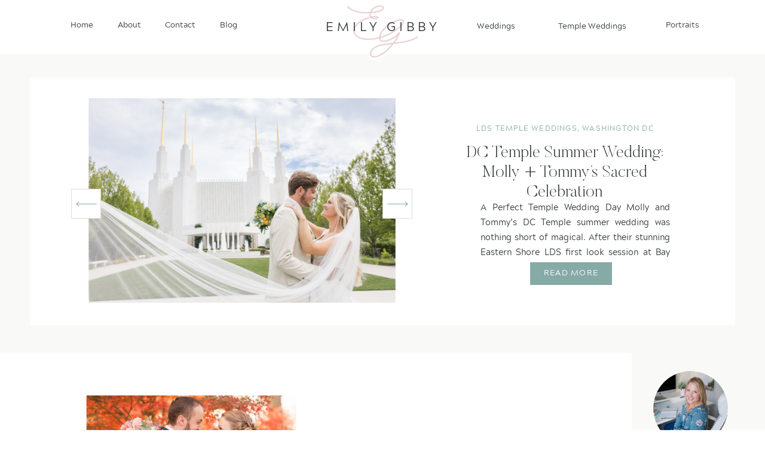

--- FILE ---
content_type: text/html; charset=UTF-8
request_url: https://emilygibby.com/tag/fall-dc-temple-photography/
body_size: 19508
content:
<!DOCTYPE html>
<html lang="en-US" class="d">
<head>
<link rel="stylesheet" type="text/css" href="//lib.showit.co/engine/2.6.2/showit.css" />
<meta name='robots' content='index, follow, max-image-preview:large, max-snippet:-1, max-video-preview:-1' />

            <script data-no-defer="1" data-ezscrex="false" data-cfasync="false" data-pagespeed-no-defer data-cookieconsent="ignore">
                var ctPublicFunctions = {"_ajax_nonce":"e702261e39","_rest_nonce":"143a264f57","_ajax_url":"\/wp-admin\/admin-ajax.php","_rest_url":"https:\/\/emilygibby.com\/wp-json\/","data__cookies_type":"native","data__ajax_type":"custom_ajax","data__bot_detector_enabled":1,"data__frontend_data_log_enabled":1,"cookiePrefix":"","wprocket_detected":false,"host_url":"emilygibby.com","text__ee_click_to_select":"Click to select the whole data","text__ee_original_email":"The complete one is","text__ee_got_it":"Got it","text__ee_blocked":"Blocked","text__ee_cannot_connect":"Cannot connect","text__ee_cannot_decode":"Can not decode email. Unknown reason","text__ee_email_decoder":"CleanTalk email decoder","text__ee_wait_for_decoding":"The magic is on the way!","text__ee_decoding_process":"Please wait a few seconds while we decode the contact data."}
            </script>
        
            <script data-no-defer="1" data-ezscrex="false" data-cfasync="false" data-pagespeed-no-defer data-cookieconsent="ignore">
                var ctPublic = {"_ajax_nonce":"e702261e39","settings__forms__check_internal":"0","settings__forms__check_external":"0","settings__forms__force_protection":0,"settings__forms__search_test":"0","settings__data__bot_detector_enabled":1,"settings__sfw__anti_crawler":0,"blog_home":"https:\/\/emilygibby.com\/","pixel__setting":"3","pixel__enabled":false,"pixel__url":"https:\/\/moderate9-v4.cleantalk.org\/pixel\/ea291b37df0cbe9a3402fd3e1bda5e7a.gif","data__email_check_before_post":"1","data__email_check_exist_post":1,"data__cookies_type":"native","data__key_is_ok":true,"data__visible_fields_required":true,"wl_brandname":"Anti-Spam by CleanTalk","wl_brandname_short":"CleanTalk","ct_checkjs_key":1267123792,"emailEncoderPassKey":"b7214be989158a28be815e345229bb3b","bot_detector_forms_excluded":"W10=","advancedCacheExists":false,"varnishCacheExists":false,"wc_ajax_add_to_cart":false}
            </script>
        
	<!-- This site is optimized with the Yoast SEO plugin v26.3 - https://yoast.com/wordpress/plugins/seo/ -->
	<title>fall dc temple photography Archives - emilygibby.com</title>
	<link rel="canonical" href="https://emilygibby.com/tag/fall-dc-temple-photography/" />
	<meta property="og:locale" content="en_US" />
	<meta property="og:type" content="article" />
	<meta property="og:title" content="fall dc temple photography Archives - emilygibby.com" />
	<meta property="og:url" content="https://emilygibby.com/tag/fall-dc-temple-photography/" />
	<meta property="og:site_name" content="emilygibby.com" />
	<meta name="twitter:card" content="summary_large_image" />
	<script type="application/ld+json" class="yoast-schema-graph">{"@context":"https://schema.org","@graph":[{"@type":"CollectionPage","@id":"https://emilygibby.com/tag/fall-dc-temple-photography/","url":"https://emilygibby.com/tag/fall-dc-temple-photography/","name":"fall dc temple photography Archives - emilygibby.com","isPartOf":{"@id":"https://emilygibby.com/#website"},"primaryImageOfPage":{"@id":"https://emilygibby.com/tag/fall-dc-temple-photography/#primaryimage"},"image":{"@id":"https://emilygibby.com/tag/fall-dc-temple-photography/#primaryimage"},"thumbnailUrl":"https://emilygibby.com/wp-content/uploads/sites/22778/2018/02/washington-dc-temple-wedding-photography-by-elovephotos_1280.jpg","breadcrumb":{"@id":"https://emilygibby.com/tag/fall-dc-temple-photography/#breadcrumb"},"inLanguage":"en-US"},{"@type":"ImageObject","inLanguage":"en-US","@id":"https://emilygibby.com/tag/fall-dc-temple-photography/#primaryimage","url":"https://emilygibby.com/wp-content/uploads/sites/22778/2018/02/washington-dc-temple-wedding-photography-by-elovephotos_1280.jpg","contentUrl":"https://emilygibby.com/wp-content/uploads/sites/22778/2018/02/washington-dc-temple-wedding-photography-by-elovephotos_1280.jpg","width":1000,"height":1041},{"@type":"BreadcrumbList","@id":"https://emilygibby.com/tag/fall-dc-temple-photography/#breadcrumb","itemListElement":[{"@type":"ListItem","position":1,"name":"Home","item":"https://emilygibby.com/"},{"@type":"ListItem","position":2,"name":"fall dc temple photography"}]},{"@type":"WebSite","@id":"https://emilygibby.com/#website","url":"https://emilygibby.com/","name":"emilygibby.com","description":"","publisher":{"@id":"https://emilygibby.com/#organization"},"potentialAction":[{"@type":"SearchAction","target":{"@type":"EntryPoint","urlTemplate":"https://emilygibby.com/?s={search_term_string}"},"query-input":{"@type":"PropertyValueSpecification","valueRequired":true,"valueName":"search_term_string"}}],"inLanguage":"en-US"},{"@type":"Organization","@id":"https://emilygibby.com/#organization","name":"emilygibby.com","url":"https://emilygibby.com/","logo":{"@type":"ImageObject","inLanguage":"en-US","@id":"https://emilygibby.com/#/schema/logo/image/","url":"https://emilygibby.com/wp-content/uploads/sites/22778/2024/01/Primary-Logo-Larger.png","contentUrl":"https://emilygibby.com/wp-content/uploads/sites/22778/2024/01/Primary-Logo-Larger.png","width":6977,"height":4000,"caption":"emilygibby.com"},"image":{"@id":"https://emilygibby.com/#/schema/logo/image/"},"sameAs":["https://www.facebook.com/emilygibbyphotography","https://www.instagram.com/emilygibbyphotography"]}]}</script>
	<!-- / Yoast SEO plugin. -->


<link rel='dns-prefetch' href='//fd.cleantalk.org' />
<link rel="alternate" type="application/rss+xml" title="emilygibby.com &raquo; Feed" href="https://emilygibby.com/feed/" />
<link rel="alternate" type="application/rss+xml" title="emilygibby.com &raquo; Comments Feed" href="https://emilygibby.com/comments/feed/" />
<link rel="alternate" type="application/rss+xml" title="emilygibby.com &raquo; fall dc temple photography Tag Feed" href="https://emilygibby.com/tag/fall-dc-temple-photography/feed/" />
<script type="text/javascript">
/* <![CDATA[ */
window._wpemojiSettings = {"baseUrl":"https:\/\/s.w.org\/images\/core\/emoji\/16.0.1\/72x72\/","ext":".png","svgUrl":"https:\/\/s.w.org\/images\/core\/emoji\/16.0.1\/svg\/","svgExt":".svg","source":{"concatemoji":"https:\/\/emilygibby.com\/wp-includes\/js\/wp-emoji-release.min.js?ver=6.8.3"}};
/*! This file is auto-generated */
!function(s,n){var o,i,e;function c(e){try{var t={supportTests:e,timestamp:(new Date).valueOf()};sessionStorage.setItem(o,JSON.stringify(t))}catch(e){}}function p(e,t,n){e.clearRect(0,0,e.canvas.width,e.canvas.height),e.fillText(t,0,0);var t=new Uint32Array(e.getImageData(0,0,e.canvas.width,e.canvas.height).data),a=(e.clearRect(0,0,e.canvas.width,e.canvas.height),e.fillText(n,0,0),new Uint32Array(e.getImageData(0,0,e.canvas.width,e.canvas.height).data));return t.every(function(e,t){return e===a[t]})}function u(e,t){e.clearRect(0,0,e.canvas.width,e.canvas.height),e.fillText(t,0,0);for(var n=e.getImageData(16,16,1,1),a=0;a<n.data.length;a++)if(0!==n.data[a])return!1;return!0}function f(e,t,n,a){switch(t){case"flag":return n(e,"\ud83c\udff3\ufe0f\u200d\u26a7\ufe0f","\ud83c\udff3\ufe0f\u200b\u26a7\ufe0f")?!1:!n(e,"\ud83c\udde8\ud83c\uddf6","\ud83c\udde8\u200b\ud83c\uddf6")&&!n(e,"\ud83c\udff4\udb40\udc67\udb40\udc62\udb40\udc65\udb40\udc6e\udb40\udc67\udb40\udc7f","\ud83c\udff4\u200b\udb40\udc67\u200b\udb40\udc62\u200b\udb40\udc65\u200b\udb40\udc6e\u200b\udb40\udc67\u200b\udb40\udc7f");case"emoji":return!a(e,"\ud83e\udedf")}return!1}function g(e,t,n,a){var r="undefined"!=typeof WorkerGlobalScope&&self instanceof WorkerGlobalScope?new OffscreenCanvas(300,150):s.createElement("canvas"),o=r.getContext("2d",{willReadFrequently:!0}),i=(o.textBaseline="top",o.font="600 32px Arial",{});return e.forEach(function(e){i[e]=t(o,e,n,a)}),i}function t(e){var t=s.createElement("script");t.src=e,t.defer=!0,s.head.appendChild(t)}"undefined"!=typeof Promise&&(o="wpEmojiSettingsSupports",i=["flag","emoji"],n.supports={everything:!0,everythingExceptFlag:!0},e=new Promise(function(e){s.addEventListener("DOMContentLoaded",e,{once:!0})}),new Promise(function(t){var n=function(){try{var e=JSON.parse(sessionStorage.getItem(o));if("object"==typeof e&&"number"==typeof e.timestamp&&(new Date).valueOf()<e.timestamp+604800&&"object"==typeof e.supportTests)return e.supportTests}catch(e){}return null}();if(!n){if("undefined"!=typeof Worker&&"undefined"!=typeof OffscreenCanvas&&"undefined"!=typeof URL&&URL.createObjectURL&&"undefined"!=typeof Blob)try{var e="postMessage("+g.toString()+"("+[JSON.stringify(i),f.toString(),p.toString(),u.toString()].join(",")+"));",a=new Blob([e],{type:"text/javascript"}),r=new Worker(URL.createObjectURL(a),{name:"wpTestEmojiSupports"});return void(r.onmessage=function(e){c(n=e.data),r.terminate(),t(n)})}catch(e){}c(n=g(i,f,p,u))}t(n)}).then(function(e){for(var t in e)n.supports[t]=e[t],n.supports.everything=n.supports.everything&&n.supports[t],"flag"!==t&&(n.supports.everythingExceptFlag=n.supports.everythingExceptFlag&&n.supports[t]);n.supports.everythingExceptFlag=n.supports.everythingExceptFlag&&!n.supports.flag,n.DOMReady=!1,n.readyCallback=function(){n.DOMReady=!0}}).then(function(){return e}).then(function(){var e;n.supports.everything||(n.readyCallback(),(e=n.source||{}).concatemoji?t(e.concatemoji):e.wpemoji&&e.twemoji&&(t(e.twemoji),t(e.wpemoji)))}))}((window,document),window._wpemojiSettings);
/* ]]> */
</script>
<style id='wp-emoji-styles-inline-css' type='text/css'>

	img.wp-smiley, img.emoji {
		display: inline !important;
		border: none !important;
		box-shadow: none !important;
		height: 1em !important;
		width: 1em !important;
		margin: 0 0.07em !important;
		vertical-align: -0.1em !important;
		background: none !important;
		padding: 0 !important;
	}
</style>
<link rel='stylesheet' id='wp-block-library-css' href='https://emilygibby.com/wp-includes/css/dist/block-library/style.min.css?ver=6.8.3' type='text/css' media='all' />
<style id='classic-theme-styles-inline-css' type='text/css'>
/*! This file is auto-generated */
.wp-block-button__link{color:#fff;background-color:#32373c;border-radius:9999px;box-shadow:none;text-decoration:none;padding:calc(.667em + 2px) calc(1.333em + 2px);font-size:1.125em}.wp-block-file__button{background:#32373c;color:#fff;text-decoration:none}
</style>
<style id='global-styles-inline-css' type='text/css'>
:root{--wp--preset--aspect-ratio--square: 1;--wp--preset--aspect-ratio--4-3: 4/3;--wp--preset--aspect-ratio--3-4: 3/4;--wp--preset--aspect-ratio--3-2: 3/2;--wp--preset--aspect-ratio--2-3: 2/3;--wp--preset--aspect-ratio--16-9: 16/9;--wp--preset--aspect-ratio--9-16: 9/16;--wp--preset--color--black: #000000;--wp--preset--color--cyan-bluish-gray: #abb8c3;--wp--preset--color--white: #ffffff;--wp--preset--color--pale-pink: #f78da7;--wp--preset--color--vivid-red: #cf2e2e;--wp--preset--color--luminous-vivid-orange: #ff6900;--wp--preset--color--luminous-vivid-amber: #fcb900;--wp--preset--color--light-green-cyan: #7bdcb5;--wp--preset--color--vivid-green-cyan: #00d084;--wp--preset--color--pale-cyan-blue: #8ed1fc;--wp--preset--color--vivid-cyan-blue: #0693e3;--wp--preset--color--vivid-purple: #9b51e0;--wp--preset--gradient--vivid-cyan-blue-to-vivid-purple: linear-gradient(135deg,rgba(6,147,227,1) 0%,rgb(155,81,224) 100%);--wp--preset--gradient--light-green-cyan-to-vivid-green-cyan: linear-gradient(135deg,rgb(122,220,180) 0%,rgb(0,208,130) 100%);--wp--preset--gradient--luminous-vivid-amber-to-luminous-vivid-orange: linear-gradient(135deg,rgba(252,185,0,1) 0%,rgba(255,105,0,1) 100%);--wp--preset--gradient--luminous-vivid-orange-to-vivid-red: linear-gradient(135deg,rgba(255,105,0,1) 0%,rgb(207,46,46) 100%);--wp--preset--gradient--very-light-gray-to-cyan-bluish-gray: linear-gradient(135deg,rgb(238,238,238) 0%,rgb(169,184,195) 100%);--wp--preset--gradient--cool-to-warm-spectrum: linear-gradient(135deg,rgb(74,234,220) 0%,rgb(151,120,209) 20%,rgb(207,42,186) 40%,rgb(238,44,130) 60%,rgb(251,105,98) 80%,rgb(254,248,76) 100%);--wp--preset--gradient--blush-light-purple: linear-gradient(135deg,rgb(255,206,236) 0%,rgb(152,150,240) 100%);--wp--preset--gradient--blush-bordeaux: linear-gradient(135deg,rgb(254,205,165) 0%,rgb(254,45,45) 50%,rgb(107,0,62) 100%);--wp--preset--gradient--luminous-dusk: linear-gradient(135deg,rgb(255,203,112) 0%,rgb(199,81,192) 50%,rgb(65,88,208) 100%);--wp--preset--gradient--pale-ocean: linear-gradient(135deg,rgb(255,245,203) 0%,rgb(182,227,212) 50%,rgb(51,167,181) 100%);--wp--preset--gradient--electric-grass: linear-gradient(135deg,rgb(202,248,128) 0%,rgb(113,206,126) 100%);--wp--preset--gradient--midnight: linear-gradient(135deg,rgb(2,3,129) 0%,rgb(40,116,252) 100%);--wp--preset--font-size--small: 13px;--wp--preset--font-size--medium: 20px;--wp--preset--font-size--large: 36px;--wp--preset--font-size--x-large: 42px;--wp--preset--spacing--20: 0.44rem;--wp--preset--spacing--30: 0.67rem;--wp--preset--spacing--40: 1rem;--wp--preset--spacing--50: 1.5rem;--wp--preset--spacing--60: 2.25rem;--wp--preset--spacing--70: 3.38rem;--wp--preset--spacing--80: 5.06rem;--wp--preset--shadow--natural: 6px 6px 9px rgba(0, 0, 0, 0.2);--wp--preset--shadow--deep: 12px 12px 50px rgba(0, 0, 0, 0.4);--wp--preset--shadow--sharp: 6px 6px 0px rgba(0, 0, 0, 0.2);--wp--preset--shadow--outlined: 6px 6px 0px -3px rgba(255, 255, 255, 1), 6px 6px rgba(0, 0, 0, 1);--wp--preset--shadow--crisp: 6px 6px 0px rgba(0, 0, 0, 1);}:where(.is-layout-flex){gap: 0.5em;}:where(.is-layout-grid){gap: 0.5em;}body .is-layout-flex{display: flex;}.is-layout-flex{flex-wrap: wrap;align-items: center;}.is-layout-flex > :is(*, div){margin: 0;}body .is-layout-grid{display: grid;}.is-layout-grid > :is(*, div){margin: 0;}:where(.wp-block-columns.is-layout-flex){gap: 2em;}:where(.wp-block-columns.is-layout-grid){gap: 2em;}:where(.wp-block-post-template.is-layout-flex){gap: 1.25em;}:where(.wp-block-post-template.is-layout-grid){gap: 1.25em;}.has-black-color{color: var(--wp--preset--color--black) !important;}.has-cyan-bluish-gray-color{color: var(--wp--preset--color--cyan-bluish-gray) !important;}.has-white-color{color: var(--wp--preset--color--white) !important;}.has-pale-pink-color{color: var(--wp--preset--color--pale-pink) !important;}.has-vivid-red-color{color: var(--wp--preset--color--vivid-red) !important;}.has-luminous-vivid-orange-color{color: var(--wp--preset--color--luminous-vivid-orange) !important;}.has-luminous-vivid-amber-color{color: var(--wp--preset--color--luminous-vivid-amber) !important;}.has-light-green-cyan-color{color: var(--wp--preset--color--light-green-cyan) !important;}.has-vivid-green-cyan-color{color: var(--wp--preset--color--vivid-green-cyan) !important;}.has-pale-cyan-blue-color{color: var(--wp--preset--color--pale-cyan-blue) !important;}.has-vivid-cyan-blue-color{color: var(--wp--preset--color--vivid-cyan-blue) !important;}.has-vivid-purple-color{color: var(--wp--preset--color--vivid-purple) !important;}.has-black-background-color{background-color: var(--wp--preset--color--black) !important;}.has-cyan-bluish-gray-background-color{background-color: var(--wp--preset--color--cyan-bluish-gray) !important;}.has-white-background-color{background-color: var(--wp--preset--color--white) !important;}.has-pale-pink-background-color{background-color: var(--wp--preset--color--pale-pink) !important;}.has-vivid-red-background-color{background-color: var(--wp--preset--color--vivid-red) !important;}.has-luminous-vivid-orange-background-color{background-color: var(--wp--preset--color--luminous-vivid-orange) !important;}.has-luminous-vivid-amber-background-color{background-color: var(--wp--preset--color--luminous-vivid-amber) !important;}.has-light-green-cyan-background-color{background-color: var(--wp--preset--color--light-green-cyan) !important;}.has-vivid-green-cyan-background-color{background-color: var(--wp--preset--color--vivid-green-cyan) !important;}.has-pale-cyan-blue-background-color{background-color: var(--wp--preset--color--pale-cyan-blue) !important;}.has-vivid-cyan-blue-background-color{background-color: var(--wp--preset--color--vivid-cyan-blue) !important;}.has-vivid-purple-background-color{background-color: var(--wp--preset--color--vivid-purple) !important;}.has-black-border-color{border-color: var(--wp--preset--color--black) !important;}.has-cyan-bluish-gray-border-color{border-color: var(--wp--preset--color--cyan-bluish-gray) !important;}.has-white-border-color{border-color: var(--wp--preset--color--white) !important;}.has-pale-pink-border-color{border-color: var(--wp--preset--color--pale-pink) !important;}.has-vivid-red-border-color{border-color: var(--wp--preset--color--vivid-red) !important;}.has-luminous-vivid-orange-border-color{border-color: var(--wp--preset--color--luminous-vivid-orange) !important;}.has-luminous-vivid-amber-border-color{border-color: var(--wp--preset--color--luminous-vivid-amber) !important;}.has-light-green-cyan-border-color{border-color: var(--wp--preset--color--light-green-cyan) !important;}.has-vivid-green-cyan-border-color{border-color: var(--wp--preset--color--vivid-green-cyan) !important;}.has-pale-cyan-blue-border-color{border-color: var(--wp--preset--color--pale-cyan-blue) !important;}.has-vivid-cyan-blue-border-color{border-color: var(--wp--preset--color--vivid-cyan-blue) !important;}.has-vivid-purple-border-color{border-color: var(--wp--preset--color--vivid-purple) !important;}.has-vivid-cyan-blue-to-vivid-purple-gradient-background{background: var(--wp--preset--gradient--vivid-cyan-blue-to-vivid-purple) !important;}.has-light-green-cyan-to-vivid-green-cyan-gradient-background{background: var(--wp--preset--gradient--light-green-cyan-to-vivid-green-cyan) !important;}.has-luminous-vivid-amber-to-luminous-vivid-orange-gradient-background{background: var(--wp--preset--gradient--luminous-vivid-amber-to-luminous-vivid-orange) !important;}.has-luminous-vivid-orange-to-vivid-red-gradient-background{background: var(--wp--preset--gradient--luminous-vivid-orange-to-vivid-red) !important;}.has-very-light-gray-to-cyan-bluish-gray-gradient-background{background: var(--wp--preset--gradient--very-light-gray-to-cyan-bluish-gray) !important;}.has-cool-to-warm-spectrum-gradient-background{background: var(--wp--preset--gradient--cool-to-warm-spectrum) !important;}.has-blush-light-purple-gradient-background{background: var(--wp--preset--gradient--blush-light-purple) !important;}.has-blush-bordeaux-gradient-background{background: var(--wp--preset--gradient--blush-bordeaux) !important;}.has-luminous-dusk-gradient-background{background: var(--wp--preset--gradient--luminous-dusk) !important;}.has-pale-ocean-gradient-background{background: var(--wp--preset--gradient--pale-ocean) !important;}.has-electric-grass-gradient-background{background: var(--wp--preset--gradient--electric-grass) !important;}.has-midnight-gradient-background{background: var(--wp--preset--gradient--midnight) !important;}.has-small-font-size{font-size: var(--wp--preset--font-size--small) !important;}.has-medium-font-size{font-size: var(--wp--preset--font-size--medium) !important;}.has-large-font-size{font-size: var(--wp--preset--font-size--large) !important;}.has-x-large-font-size{font-size: var(--wp--preset--font-size--x-large) !important;}
:where(.wp-block-post-template.is-layout-flex){gap: 1.25em;}:where(.wp-block-post-template.is-layout-grid){gap: 1.25em;}
:where(.wp-block-columns.is-layout-flex){gap: 2em;}:where(.wp-block-columns.is-layout-grid){gap: 2em;}
:root :where(.wp-block-pullquote){font-size: 1.5em;line-height: 1.6;}
</style>
<link rel='stylesheet' id='cleantalk-public-css-css' href='https://emilygibby.com/wp-content/plugins/cleantalk-spam-protect/css/cleantalk-public.min.css?ver=6.67_1762442571' type='text/css' media='all' />
<link rel='stylesheet' id='cleantalk-email-decoder-css-css' href='https://emilygibby.com/wp-content/plugins/cleantalk-spam-protect/css/cleantalk-email-decoder.min.css?ver=6.67_1762442571' type='text/css' media='all' />
<script type="text/javascript" src="https://emilygibby.com/wp-content/plugins/cleantalk-spam-protect/js/apbct-public-bundle.min.js?ver=6.67_1762442571" id="apbct-public-bundle.min-js-js"></script>
<script type="text/javascript" src="https://fd.cleantalk.org/ct-bot-detector-wrapper.js?ver=6.67" id="ct_bot_detector-js" defer="defer" data-wp-strategy="defer"></script>
<script type="text/javascript" src="https://emilygibby.com/wp-includes/js/jquery/jquery.min.js?ver=3.7.1" id="jquery-core-js"></script>
<script type="text/javascript" src="https://emilygibby.com/wp-includes/js/jquery/jquery-migrate.min.js?ver=3.4.1" id="jquery-migrate-js"></script>
<script type="text/javascript" src="https://emilygibby.com/wp-content/plugins/showit/public/js/showit.js?ver=1765999374" id="si-script-js"></script>
<link rel="https://api.w.org/" href="https://emilygibby.com/wp-json/" /><link rel="alternate" title="JSON" type="application/json" href="https://emilygibby.com/wp-json/wp/v2/tags/204" /><link rel="EditURI" type="application/rsd+xml" title="RSD" href="https://emilygibby.com/xmlrpc.php?rsd" />

<meta charset="UTF-8" />
<meta name="viewport" content="width=device-width, initial-scale=1" />
<link rel="preconnect" href="https://static.showit.co" />


<style>
@font-face{font-family:Acherus Grotesque;src:url('//static.showit.co/file/To9IGu7hREuZl2Fl88ugbA/148808/acherusgrotesque-regular-webfont.woff');}
@font-face{font-family:Butler Serif;src:url('//static.showit.co/file/HGl7V0D4RsyFf-kQj-3Acw/148808/butler-ultralight.woff');}
</style>
<script id="init_data" type="application/json">
{"mobile":{"w":320},"desktop":{"w":1200,"defaultTrIn":{"type":"fade"},"defaultTrOut":{"type":"fade"},"bgFillType":"color","bgColor":"#000000:0"},"sid":"qjycuyossuosfmknxe8q_w","break":768,"assetURL":"//static.showit.co","contactFormId":"148808/276237","cfAction":"aHR0cHM6Ly9jbGllbnRzZXJ2aWNlLnNob3dpdC5jby9jb250YWN0Zm9ybQ==","sgAction":"aHR0cHM6Ly9jbGllbnRzZXJ2aWNlLnNob3dpdC5jby9zb2NpYWxncmlk","blockData":[{"slug":"header","visible":"a","states":[],"d":{"h":90,"w":1200,"locking":{"scrollOffset":1},"bgFillType":"color","bgColor":"colors-7","bgMediaType":"none"},"m":{"h":64,"w":320,"locking":{"side":"st","scrollOffset":1},"bgFillType":"color","bgColor":"colors-7","bgMediaType":"none"}},{"slug":"featured-posts","visible":"a","states":[{"d":{"bgFillType":"color","bgColor":"#000000:0","bgMediaType":"none"},"m":{"bgFillType":"color","bgColor":"#000000:0","bgMediaType":"none"},"slug":"view-1"}],"d":{"h":501,"w":1200,"nature":"dH","bgFillType":"color","bgColor":"colors-6","bgMediaType":"none"},"m":{"h":554,"w":320,"bgFillType":"color","bgColor":"colors-6","bgMediaType":"none"},"wpPostLookup":true,"stateTrans":[{}]},{"slug":"sidebar","visible":"d","states":[],"d":{"h":1,"w":1200,"locking":{"offset":100},"nature":"dH","bgFillType":"color","bgColor":"#000000:0","bgMediaType":"none"},"m":{"h":1,"w":320,"locking":{"side":"st"},"bgFillType":"color","bgColor":"colors-6","bgMediaType":"none"}},{"slug":"post-layout-1","visible":"a","states":[{"d":{"bgFillType":"color","bgColor":"#000000:0","bgMediaType":"none"},"m":{"bgFillType":"color","bgColor":"#000000:0","bgMediaType":"none"},"slug":"view-1"},{"d":{"bgFillType":"color","bgColor":"#000000:0","bgMediaType":"none"},"m":{"bgFillType":"color","bgColor":"#000000:0","bgMediaType":"none"},"slug":"view-2"}],"d":{"h":749,"w":1200,"locking":{"offset":100},"nature":"dH","bgFillType":"color","bgColor":"#FFFFFF","bgMediaType":"none"},"m":{"h":870,"w":320,"nature":"dH","bgFillType":"color","bgColor":"#FFFFFF","bgMediaType":"none"},"stateTrans":[{},{}]},{"slug":"end-post-loop","visible":"a","states":[],"d":{"h":1,"w":1200,"bgFillType":"color","bgColor":"#FFFFFF","bgMediaType":"none"},"m":{"h":1,"w":320,"bgFillType":"color","bgColor":"#FFFFFF","bgMediaType":"none"}},{"slug":"pagination","visible":"a","states":[],"d":{"h":209,"w":1200,"nature":"dH","bgFillType":"color","bgColor":"#FFFFFF","bgMediaType":"none"},"m":{"h":81,"w":320,"nature":"dH","bgFillType":"color","bgColor":"#FFFFFF","bgMediaType":"none"}},{"slug":"footer","visible":"a","states":[],"d":{"h":329,"w":1200,"bgFillType":"color","bgColor":"colors-7","bgMediaType":"none"},"m":{"h":1065,"w":320,"bgFillType":"color","bgColor":"colors-7","bgMediaType":"none"}},{"slug":"mobile-nav","visible":"m","states":[],"d":{"h":200,"w":1200,"bgFillType":"color","bgColor":"colors-7","bgMediaType":"none"},"m":{"h":600,"w":320,"locking":{"side":"t"},"bgFillType":"color","bgColor":"colors-6","bgMediaType":"none"}}],"elementData":[{"type":"text","visible":"d","id":"header_0","blockId":"header","m":{"x":53,"y":41,"w":83,"h":21,"a":0},"d":{"x":1074,"y":30,"w":62,"h":26,"a":0}},{"type":"text","visible":"d","id":"header_1","blockId":"header","m":{"x":53,"y":41,"w":83,"h":21,"a":0},"d":{"x":755,"y":32,"w":149,"h":26,"a":0}},{"type":"text","visible":"d","id":"header_2","blockId":"header","m":{"x":53,"y":41,"w":83,"h":21,"a":0},"d":{"x":894,"y":32,"w":125,"h":26,"a":0}},{"type":"icon","visible":"m","id":"header_3","blockId":"header","m":{"x":272,"y":10,"w":45,"h":45,"a":0},"d":{"x":1161,"y":37,"w":35,"h":35,"a":0},"pc":[{"type":"show","block":"mobile-nav"}]},{"type":"text","visible":"d","id":"header_5","blockId":"header","m":{"x":53,"y":41,"w":83,"h":21,"a":0},"d":{"x":328,"y":30,"w":38,"h":26,"a":0}},{"type":"text","visible":"d","id":"header_6","blockId":"header","m":{"x":53,"y":41,"w":83,"h":21,"a":0},"d":{"x":236,"y":30,"w":65,"h":26,"a":0}},{"type":"text","visible":"d","id":"header_7","blockId":"header","m":{"x":53,"y":41,"w":83,"h":21,"a":0},"d":{"x":157,"y":30,"w":52,"h":26,"a":0}},{"type":"text","visible":"d","id":"header_8","blockId":"header","m":{"x":53,"y":41,"w":83,"h":21,"a":0},"d":{"x":78,"y":30,"w":52,"h":26,"a":0}},{"type":"graphic","visible":"a","id":"header_9","blockId":"header","m":{"x":120,"y":9,"w":81,"h":61,"a":0},"d":{"x":537,"y":5,"w":126,"h":95,"a":0},"c":{"key":"lxK2BSP_RMOvZeGh_hr-ig/148808/emily_gibby_submark_1_pink.png","aspect_ratio":1.333}},{"type":"text","visible":"a","id":"header_10","blockId":"header","m":{"x":72,"y":18,"w":176,"h":23,"a":0},"d":{"x":503,"y":26,"w":194,"h":39,"a":0}},{"type":"simple","visible":"a","id":"featured-posts_0","blockId":"featured-posts","m":{"x":9,"y":31,"w":302,"h":500,"a":0},"d":{"x":10,"y":40,"w":1180,"h":415,"a":0}},{"type":"simple","visible":"a","id":"featured-posts_view-1_0","blockId":"featured-posts","m":{"x":103,"y":357,"w":115,"h":36,"a":0},"d":{"x":847,"y":349,"w":137,"h":38,"a":0}},{"type":"text","visible":"a","id":"featured-posts_view-1_1","blockId":"featured-posts","m":{"x":105,"y":364,"w":111,"h":27,"a":0},"d":{"x":849,"y":355,"w":133,"h":29,"a":0}},{"type":"text","visible":"d","id":"featured-posts_view-1_2","blockId":"featured-posts","m":{"x":20,"y":315,"w":280,"h":103,"a":0},"d":{"x":764,"y":244,"w":317,"h":105,"a":0}},{"type":"text","visible":"a","id":"featured-posts_view-1_3","blockId":"featured-posts","m":{"x":14,"y":258,"w":293,"h":60,"a":0},"d":{"x":738,"y":150,"w":333,"h":102,"a":0}},{"type":"text","visible":"a","id":"featured-posts_view-1_4","blockId":"featured-posts","m":{"x":22,"y":224,"w":280,"h":20,"a":0},"d":{"x":757,"y":114,"w":295,"h":29,"a":0}},{"type":"graphic","visible":"a","id":"featured-posts_view-1_5","blockId":"featured-posts","m":{"x":0,"y":0,"w":320,"h":195,"a":0,"gs":{"t":"cover","p":105}},"d":{"x":104,"y":58,"w":522,"h":375,"a":0,"gs":{"t":"fit","p":105}},"c":{"key":"bYEquUw9Qs6EzMdCXV0VVQ/shared/benjaminrobyn-jespersen-438346-unsplash.jpg","aspect_ratio":0.67057}},{"type":"simple","visible":"a","id":"featured-posts_2","blockId":"featured-posts","m":{"x":165,"y":432,"w":40,"h":40,"a":0},"d":{"x":600,"y":226,"w":50,"h":50,"a":0}},{"type":"icon","visible":"a","id":"featured-posts_3","blockId":"featured-posts","m":{"x":167,"y":435,"w":34,"h":34,"a":0},"d":{"x":603,"y":229,"w":45,"h":45,"a":0}},{"type":"simple","visible":"a","id":"featured-posts_4","blockId":"featured-posts","m":{"x":115,"y":432,"w":40,"h":40,"a":0},"d":{"x":79,"y":226,"w":50,"h":50,"a":0}},{"type":"icon","visible":"a","id":"featured-posts_5","blockId":"featured-posts","m":{"x":117,"y":435,"w":34,"h":34,"a":180},"d":{"x":82,"y":229,"w":45,"h":45,"a":180}},{"type":"simple","visible":"d","id":"sidebar_0","blockId":"sidebar","m":{"x":44,"y":24,"w":224,"h":140,"a":0},"d":{"x":1017,"y":-1,"w":197,"h":582,"a":0,"lockH":"rs","lockV":"s"}},{"type":"text","visible":"d","id":"sidebar_1","blockId":"sidebar","m":{"x":105,"y":85,"w":103,"h":19,"a":0},"d":{"x":1026,"y":174,"w":168,"h":116,"a":0}},{"type":"graphic","visible":"d","id":"sidebar_2","blockId":"sidebar","m":{"x":110,"y":24,"w":93,"h":140,"a":0},"d":{"x":1053,"y":30,"w":125,"h":125,"a":0,"gs":{"s":20}},"c":{"key":"7WJRySXWTRSnedGdjLXYHQ/148808/emily-gibby-headshot.jpg","aspect_ratio":0.66725}},{"type":"icon","visible":"d","id":"sidebar_3","blockId":"sidebar","m":{"x":200,"y":662,"w":21,"h":21,"a":0},"d":{"x":1151,"y":514,"w":20,"h":20,"a":0}},{"type":"icon","visible":"d","id":"sidebar_4","blockId":"sidebar","m":{"x":164,"y":662,"w":21,"h":21,"a":0},"d":{"x":1121,"y":514,"w":20,"h":20,"a":0}},{"type":"icon","visible":"d","id":"sidebar_5","blockId":"sidebar","m":{"x":128,"y":662,"w":21,"h":21,"a":0},"d":{"x":1090,"y":514,"w":20,"h":20,"a":0}},{"type":"icon","visible":"d","id":"sidebar_6","blockId":"sidebar","m":{"x":92,"y":662,"w":21,"h":21,"a":0},"d":{"x":1060,"y":514,"w":20,"h":20,"a":0}},{"type":"simple","visible":"d","id":"sidebar_7","blockId":"sidebar","m":{"x":44,"y":24,"w":224,"h":140,"a":0},"d":{"x":1038,"y":305,"w":155,"h":37,"a":0}},{"type":"text","visible":"d","id":"sidebar_8","blockId":"sidebar","m":{"x":105,"y":85,"w":103,"h":19,"a":0},"d":{"x":1044,"y":314,"w":144,"h":19,"a":0}},{"type":"text","visible":"d","id":"sidebar_9","blockId":"sidebar","m":{"x":196,"y":931,"w":91,"h":21,"a":0},"d":{"x":1057,"y":464,"w":117,"h":22,"a":0}},{"type":"text","visible":"d","id":"sidebar_10","blockId":"sidebar","m":{"x":196,"y":888,"w":91,"h":21,"a":0},"d":{"x":1059,"y":436,"w":113,"h":22,"a":0}},{"type":"text","visible":"d","id":"sidebar_11","blockId":"sidebar","m":{"x":196,"y":845,"w":91,"h":21,"a":0},"d":{"x":1052,"y":407,"w":127,"h":22,"a":0}},{"type":"text","visible":"d","id":"sidebar_12","blockId":"sidebar","m":{"x":196,"y":802,"w":91,"h":21,"a":0},"d":{"x":1052,"y":379,"w":127,"h":22,"a":0}},{"type":"text","visible":"d","id":"sidebar_13","blockId":"sidebar","m":{"x":196,"y":759,"w":91,"h":21,"a":0},"d":{"x":1062,"y":350,"w":106,"h":22,"a":0}},{"type":"simple","visible":"a","id":"post-layout-1_view-1_0","blockId":"post-layout-1","m":{"x":103,"y":356,"w":115,"h":36,"a":0},"d":{"x":113,"y":606,"w":137,"h":38,"a":0}},{"type":"text","visible":"a","id":"post-layout-1_view-1_1","blockId":"post-layout-1","m":{"x":105,"y":363,"w":111,"h":27,"a":0},"d":{"x":115,"y":612,"w":133,"h":29,"a":0}},{"type":"text","visible":"d","id":"post-layout-1_view-1_2","blockId":"post-layout-1","m":{"x":20,"y":-22,"w":280,"h":169,"a":0},"d":{"x":113,"y":542,"w":330,"h":54,"a":0}},{"type":"text","visible":"d","id":"post-layout-1_view-1_3","blockId":"post-layout-1","m":{"x":20,"y":28,"w":280,"h":20,"a":0},"d":{"x":113,"y":417,"w":330,"h":29,"a":0}},{"type":"text","visible":"a","id":"post-layout-1_view-1_4","blockId":"post-layout-1","m":{"x":20,"y":239,"w":280,"h":94,"a":0},"d":{"x":113,"y":447,"w":344,"h":95,"a":0}},{"type":"graphic","visible":"a","id":"post-layout-1_view-1_5","blockId":"post-layout-1","m":{"x":25,"y":20,"w":270,"h":195,"a":0,"gs":{"p":105}},"d":{"x":103,"y":70,"w":354,"h":336,"a":0,"gs":{"t":"cover","p":105}},"c":{"key":"bYEquUw9Qs6EzMdCXV0VVQ/shared/benjaminrobyn-jespersen-438346-unsplash.jpg","aspect_ratio":0.67057}},{"type":"simple","visible":"a","id":"post-layout-1_view-2_0","blockId":"post-layout-1","m":{"x":103,"y":793,"w":115,"h":36,"a":0},"d":{"x":564,"y":606,"w":137,"h":38,"a":0}},{"type":"text","visible":"a","id":"post-layout-1_view-2_1","blockId":"post-layout-1","m":{"x":105,"y":800,"w":111,"h":27,"a":0},"d":{"x":566,"y":612,"w":133,"h":29,"a":0}},{"type":"text","visible":"d","id":"post-layout-1_view-2_2","blockId":"post-layout-1","m":{"x":22,"y":-22,"w":280,"h":169,"a":0},"d":{"x":564,"y":532,"w":330,"h":54,"a":0}},{"type":"text","visible":"d","id":"post-layout-1_view-2_3","blockId":"post-layout-1","m":{"x":22,"y":28,"w":280,"h":20,"a":0},"d":{"x":564,"y":417,"w":330,"h":29,"a":0}},{"type":"text","visible":"a","id":"post-layout-1_view-2_4","blockId":"post-layout-1","m":{"x":20,"y":674,"w":280,"h":96,"a":0},"d":{"x":564,"y":447,"w":330,"h":81,"a":0}},{"type":"graphic","visible":"a","id":"post-layout-1_view-2_5","blockId":"post-layout-1","m":{"x":25,"y":457,"w":270,"h":195,"a":0,"gs":{"p":105}},"d":{"x":554,"y":70,"w":354,"h":336,"a":0,"gs":{"t":"cover","p":105}},"c":{"key":"bYEquUw9Qs6EzMdCXV0VVQ/shared/benjaminrobyn-jespersen-438346-unsplash.jpg","aspect_ratio":0.67057}},{"type":"text","visible":"a","id":"pagination_0","blockId":"pagination","m":{"x":181,"y":30,"w":123,"h":22,"a":0},"d":{"x":644,"y":32,"w":495.02,"h":29.002,"a":0}},{"type":"text","visible":"a","id":"pagination_1","blockId":"pagination","m":{"x":16,"y":30,"w":142,"h":22,"a":0},"d":{"x":50,"y":34,"w":527.021,"h":29.022,"a":0}},{"type":"text","visible":"a","id":"footer_0","blockId":"footer","m":{"x":37,"y":1026,"w":246,"h":22,"a":0},"d":{"x":629,"y":281,"w":258,"h":33,"a":0}},{"type":"text","visible":"a","id":"footer_1","blockId":"footer","m":{"x":17,"y":1004,"w":287,"h":24,"a":0},"d":{"x":313,"y":282,"w":300,"h":37,"a":0}},{"type":"simple","visible":"a","id":"footer_2","blockId":"footer","m":{"x":1,"y":737,"w":319,"h":1,"a":0},"d":{"x":1,"y":262,"w":1200,"h":1,"a":0,"lockH":"s"}},{"type":"simple","visible":"a","id":"footer_3","blockId":"footer","m":{"x":1,"y":733,"w":319,"h":1,"a":0},"d":{"x":1,"y":258,"w":1200,"h":1,"a":0,"lockH":"s"}},{"type":"text","visible":"a","id":"footer_4","blockId":"footer","m":{"x":196,"y":931,"w":91,"h":21,"a":0},"d":{"x":1051,"y":194,"w":117,"h":22,"a":0}},{"type":"text","visible":"a","id":"footer_5","blockId":"footer","m":{"x":196,"y":888,"w":91,"h":21,"a":0},"d":{"x":1051,"y":156,"w":113,"h":22,"a":0}},{"type":"text","visible":"a","id":"footer_6","blockId":"footer","m":{"x":196,"y":845,"w":91,"h":21,"a":0},"d":{"x":1051,"y":117,"w":127,"h":22,"a":0}},{"type":"text","visible":"a","id":"footer_7","blockId":"footer","m":{"x":196,"y":761,"w":91,"h":21,"a":0},"d":{"x":1050,"y":46,"w":127,"h":22,"a":0}},{"type":"text","visible":"a","id":"footer_8","blockId":"footer","m":{"x":196,"y":805,"w":91,"h":21,"a":0},"d":{"x":1050,"y":80,"w":106,"h":22,"a":0}},{"type":"simple","visible":"a","id":"footer_9","blockId":"footer","m":{"x":162,"y":734,"w":1,"h":250,"a":0},"d":{"x":1022,"y":8,"w":1,"h":255,"a":0}},{"type":"simple","visible":"a","id":"footer_10","blockId":"footer","m":{"x":158,"y":733,"w":1,"h":250,"a":0},"d":{"x":1018,"y":8,"w":1,"h":255,"a":0}},{"type":"text","visible":"a","id":"footer_11","blockId":"footer","m":{"x":41,"y":936,"w":109,"h":21,"a":0},"d":{"x":935,"y":192,"w":50,"h":22,"a":0}},{"type":"text","visible":"a","id":"footer_12","blockId":"footer","m":{"x":41,"y":892,"w":91,"h":21,"a":0},"d":{"x":935,"y":154,"w":50,"h":22,"a":0}},{"type":"text","visible":"a","id":"footer_13","blockId":"footer","m":{"x":41,"y":849,"w":91,"h":21,"a":0},"d":{"x":935,"y":116,"w":50,"h":22,"a":0}},{"type":"text","visible":"a","id":"footer_14","blockId":"footer","m":{"x":41,"y":805,"w":91,"h":21,"a":0},"d":{"x":935,"y":77,"w":50,"h":22,"a":0}},{"type":"text","visible":"a","id":"footer_15","blockId":"footer","m":{"x":41,"y":761,"w":91,"h":21,"a":0},"d":{"x":935,"y":39,"w":50,"h":22,"a":0}},{"type":"simple","visible":"a","id":"footer_16","blockId":"footer","m":{"x":-3,"y":983,"w":326,"h":1,"a":0},"d":{"x":909,"y":8,"w":1,"h":255,"a":0}},{"type":"simple","visible":"a","id":"footer_17","blockId":"footer","m":{"x":-3,"y":979,"w":326,"h":1,"a":0},"d":{"x":905,"y":8,"w":1,"h":255,"a":0}},{"type":"icon","visible":"a","id":"footer_18","blockId":"footer","m":{"x":204,"y":668,"w":21,"h":21,"a":0},"d":{"x":841,"y":170,"w":20,"h":20,"a":0}},{"type":"icon","visible":"a","id":"footer_19","blockId":"footer","m":{"x":168,"y":668,"w":21,"h":21,"a":0},"d":{"x":841,"y":138,"w":20,"h":20,"a":0}},{"type":"icon","visible":"a","id":"footer_20","blockId":"footer","m":{"x":132,"y":668,"w":21,"h":21,"a":0},"d":{"x":841,"y":107,"w":20,"h":20,"a":0}},{"type":"icon","visible":"a","id":"footer_21","blockId":"footer","m":{"x":96,"y":668,"w":21,"h":21,"a":0},"d":{"x":841,"y":75,"w":20,"h":20,"a":0}},{"type":"simple","visible":"a","id":"footer_22","blockId":"footer","m":{"x":-3,"y":295,"w":326,"h":1,"a":0},"d":{"x":246,"y":8,"w":1,"h":255,"a":0}},{"type":"simple","visible":"a","id":"footer_23","blockId":"footer","m":{"x":-3,"y":291,"w":326,"h":1,"a":0},"d":{"x":242,"y":8,"w":1,"h":255,"a":0}},{"type":"text","visible":"a","id":"footer_24","blockId":"footer","m":{"x":68,"y":117,"w":185,"h":146,"a":0},"d":{"x":22,"y":116,"w":216,"h":119,"a":0}},{"type":"graphic","visible":"a","id":"footer_25","blockId":"footer","m":{"x":114,"y":41,"w":93,"h":70,"a":0},"d":{"x":91,"y":48,"w":77,"h":58,"a":0},"c":{"key":"_ZYPdMTrQKu682dh_IcM2Q/148808/emily_gibby_submark.png","aspect_ratio":1.333}},{"type":"simple","visible":"a","id":"footer_26","blockId":"footer","m":{"x":1,"y":16,"w":319,"h":1,"a":0},"d":{"x":1,"y":12,"w":1200,"h":1,"a":0,"lockH":"s"}},{"type":"simple","visible":"a","id":"footer_27","blockId":"footer","m":{"x":1,"y":12,"w":319,"h":1,"a":0},"d":{"x":1,"y":8,"w":1200,"h":1,"a":0,"lockH":"s"}},{"type":"iframe","visible":"a","id":"footer_28","blockId":"footer","m":{"x":19,"y":328,"w":277,"h":303,"a":0},"d":{"x":280,"y":68,"w":536,"h":140,"a":0}},{"type":"simple","visible":"a","id":"mobile-nav_0","blockId":"mobile-nav","m":{"x":0,"y":0,"w":320,"h":60,"a":0},"d":{"x":488,"y":-110,"w":480,"h":80,"a":0}},{"type":"icon","visible":"m","id":"mobile-nav_1","blockId":"mobile-nav","m":{"x":265,"y":12,"w":37,"h":37,"a":0},"d":{"x":1161,"y":37,"w":35,"h":35,"a":0},"pc":[{"type":"hide","block":"mobile-nav"}]},{"type":"simple","visible":"a","id":"mobile-nav_2","blockId":"mobile-nav","m":{"x":1,"y":184,"w":319,"h":1,"a":0},"d":{"x":1,"y":262,"w":1200,"h":1,"a":0,"lockH":"s"}},{"type":"simple","visible":"a","id":"mobile-nav_3","blockId":"mobile-nav","m":{"x":1,"y":180,"w":319,"h":1,"a":0},"d":{"x":1,"y":258,"w":1200,"h":1,"a":0,"lockH":"s"}},{"type":"text","visible":"a","id":"mobile-nav_4","blockId":"mobile-nav","m":{"x":41,"y":383,"w":109,"h":21,"a":0},"d":{"x":938,"y":189,"w":50,"h":22,"a":0}},{"type":"text","visible":"a","id":"mobile-nav_5","blockId":"mobile-nav","m":{"x":196,"y":378,"w":91,"h":21,"a":0},"d":{"x":1060,"y":191,"w":117,"h":22,"a":0}},{"type":"text","visible":"a","id":"mobile-nav_6","blockId":"mobile-nav","m":{"x":196,"y":335,"w":91,"h":21,"a":0},"d":{"x":1060,"y":157,"w":113,"h":22,"a":0}},{"type":"text","visible":"a","id":"mobile-nav_7","blockId":"mobile-nav","m":{"x":196,"y":292,"w":91,"h":21,"a":0},"d":{"x":1060,"y":122,"w":127,"h":22,"a":0}},{"type":"text","visible":"a","id":"mobile-nav_8","blockId":"mobile-nav","m":{"x":196,"y":249,"w":91,"h":21,"a":0},"d":{"x":1060,"y":88,"w":127,"h":22,"a":0}},{"type":"text","visible":"a","id":"mobile-nav_9","blockId":"mobile-nav","m":{"x":196,"y":206,"w":91,"h":21,"a":0},"d":{"x":1060,"y":53,"w":106,"h":22,"a":0}},{"type":"simple","visible":"a","id":"mobile-nav_10","blockId":"mobile-nav","m":{"x":162,"y":181,"w":1,"h":250,"a":0},"d":{"x":1022,"y":8,"w":1,"h":255,"a":0}},{"type":"simple","visible":"a","id":"mobile-nav_11","blockId":"mobile-nav","m":{"x":158,"y":180,"w":1,"h":250,"a":0},"d":{"x":1018,"y":8,"w":1,"h":255,"a":0}},{"type":"text","visible":"a","id":"mobile-nav_12","blockId":"mobile-nav","m":{"x":41,"y":339,"w":91,"h":21,"a":0},"d":{"x":938,"y":155,"w":50,"h":22,"a":0}},{"type":"text","visible":"a","id":"mobile-nav_13","blockId":"mobile-nav","m":{"x":41,"y":296,"w":91,"h":21,"a":0},"d":{"x":938,"y":120,"w":50,"h":22,"a":0}},{"type":"text","visible":"a","id":"mobile-nav_14","blockId":"mobile-nav","m":{"x":41,"y":252,"w":91,"h":21,"a":0},"d":{"x":938,"y":86,"w":50,"h":22,"a":0}},{"type":"text","visible":"a","id":"mobile-nav_15","blockId":"mobile-nav","m":{"x":41,"y":208,"w":91,"h":21,"a":0},"d":{"x":938,"y":51,"w":50,"h":22,"a":0}},{"type":"simple","visible":"a","id":"mobile-nav_16","blockId":"mobile-nav","m":{"x":-3,"y":430,"w":326,"h":1,"a":0},"d":{"x":909,"y":8,"w":1,"h":255,"a":0}},{"type":"simple","visible":"a","id":"mobile-nav_17","blockId":"mobile-nav","m":{"x":-3,"y":426,"w":326,"h":1,"a":0},"d":{"x":905,"y":8,"w":1,"h":255,"a":0}},{"type":"icon","visible":"a","id":"mobile-nav_18","blockId":"mobile-nav","m":{"x":206,"y":507,"w":21,"h":21,"a":0},"d":{"x":842,"y":198,"w":20,"h":20,"a":0}},{"type":"icon","visible":"a","id":"mobile-nav_19","blockId":"mobile-nav","m":{"x":170,"y":507,"w":21,"h":21,"a":0},"d":{"x":812,"y":198,"w":20,"h":20,"a":0}},{"type":"icon","visible":"a","id":"mobile-nav_20","blockId":"mobile-nav","m":{"x":134,"y":507,"w":21,"h":21,"a":0},"d":{"x":781,"y":198,"w":20,"h":20,"a":0}},{"type":"icon","visible":"a","id":"mobile-nav_21","blockId":"mobile-nav","m":{"x":98,"y":507,"w":21,"h":21,"a":0},"d":{"x":751,"y":198,"w":20,"h":20,"a":0}},{"type":"text","visible":"a","id":"mobile-nav_22","blockId":"mobile-nav","m":{"x":43,"y":465,"w":238,"h":19,"a":0},"d":{"x":284,"y":198,"w":283,"h":21,"a":0}},{"type":"graphic","visible":"a","id":"mobile-nav_23","blockId":"mobile-nav","m":{"x":120,"y":9,"w":81,"h":61,"a":0},"d":{"x":537,"y":5,"w":126,"h":95,"a":0},"c":{"key":"lxK2BSP_RMOvZeGh_hr-ig/148808/emily_gibby_submark_1_pink.png","aspect_ratio":1.333}},{"type":"text","visible":"a","id":"mobile-nav_24","blockId":"mobile-nav","m":{"x":72,"y":18,"w":176,"h":23,"a":0},"d":{"x":503,"y":26,"w":194,"h":39,"a":0}},{"type":"text","visible":"a","id":"mobile-nav_25","blockId":"mobile-nav","m":{"x":30,"y":83,"w":261,"h":82,"a":0},"d":{"x":549,"y":91,"w":102.60000000000001,"h":19,"a":0}}]}
</script>
<link
rel="stylesheet"
type="text/css"
href="https://cdnjs.cloudflare.com/ajax/libs/animate.css/3.4.0/animate.min.css"
/>


<script src="//lib.showit.co/engine/2.6.2/showit-lib.min.js"></script>
<script src="//lib.showit.co/engine/2.6.2/showit.min.js"></script>
<script>

function initPage(){

}
</script>

<style id="si-page-css">
html.m {background-color:rgba(0,0,0,0);}
html.d {background-color:rgba(0,0,0,0);}
.d .se:has(.st-primary) {border-radius:10px;box-shadow:none;opacity:1;overflow:hidden;}
.d .st-primary {padding:10px 14px 10px 14px;border-width:0px;border-color:rgba(50,54,56,1);background-color:rgba(50,54,56,1);background-image:none;border-radius:inherit;transition-duration:0.5s;}
.d .st-primary span {color:rgba(255,255,255,1);font-family:'Acherus Grotesque';font-weight:400;font-style:normal;font-size:15px;text-align:center;text-transform:uppercase;letter-spacing:0.1em;line-height:1.8;transition-duration:0.5s;}
.d .se:has(.st-primary:hover), .d .se:has(.trigger-child-hovers:hover .st-primary) {}
.d .st-primary.se-button:hover, .d .trigger-child-hovers:hover .st-primary.se-button {background-color:rgba(50,54,56,1);background-image:none;transition-property:background-color,background-image;}
.d .st-primary.se-button:hover span, .d .trigger-child-hovers:hover .st-primary.se-button span {}
.m .se:has(.st-primary) {border-radius:10px;box-shadow:none;opacity:1;overflow:hidden;}
.m .st-primary {padding:10px 14px 10px 14px;border-width:0px;border-color:rgba(50,54,56,1);background-color:rgba(50,54,56,1);background-image:none;border-radius:inherit;}
.m .st-primary span {color:rgba(255,255,255,1);font-family:'Acherus Grotesque';font-weight:400;font-style:normal;font-size:14px;text-align:center;text-transform:uppercase;letter-spacing:0.1em;line-height:1.8;}
.d .se:has(.st-secondary) {border-radius:10px;box-shadow:none;opacity:1;overflow:hidden;}
.d .st-secondary {padding:10px 14px 10px 14px;border-width:2px;border-color:rgba(50,54,56,1);background-color:rgba(0,0,0,0);background-image:none;border-radius:inherit;transition-duration:0.5s;}
.d .st-secondary span {color:rgba(50,54,56,1);font-family:'Acherus Grotesque';font-weight:400;font-style:normal;font-size:15px;text-align:center;text-transform:uppercase;letter-spacing:0.1em;line-height:1.8;transition-duration:0.5s;}
.d .se:has(.st-secondary:hover), .d .se:has(.trigger-child-hovers:hover .st-secondary) {}
.d .st-secondary.se-button:hover, .d .trigger-child-hovers:hover .st-secondary.se-button {border-color:rgba(50,54,56,0.7);background-color:rgba(0,0,0,0);background-image:none;transition-property:border-color,background-color,background-image;}
.d .st-secondary.se-button:hover span, .d .trigger-child-hovers:hover .st-secondary.se-button span {color:rgba(50,54,56,0.7);transition-property:color;}
.m .se:has(.st-secondary) {border-radius:10px;box-shadow:none;opacity:1;overflow:hidden;}
.m .st-secondary {padding:10px 14px 10px 14px;border-width:2px;border-color:rgba(50,54,56,1);background-color:rgba(0,0,0,0);background-image:none;border-radius:inherit;}
.m .st-secondary span {color:rgba(50,54,56,1);font-family:'Acherus Grotesque';font-weight:400;font-style:normal;font-size:14px;text-align:center;text-transform:uppercase;letter-spacing:0.1em;line-height:1.8;}
.d .st-d-title,.d .se-wpt h1 {color:rgba(50,54,56,1);line-height:1.2;letter-spacing:0em;font-size:40px;text-align:left;font-family:'Butler Serif';font-weight:400;font-style:normal;}
.d .se-wpt h1 {margin-bottom:30px;}
.d .st-d-title.se-rc a {color:rgba(50,54,56,1);}
.d .st-d-title.se-rc a:hover {text-decoration:underline;color:rgba(50,54,56,1);opacity:0.8;}
.m .st-m-title,.m .se-wpt h1 {color:rgba(50,54,56,1);line-height:1.2;letter-spacing:0em;font-size:34px;text-align:left;font-family:'Butler Serif';font-weight:400;font-style:normal;}
.m .se-wpt h1 {margin-bottom:20px;}
.m .st-m-title.se-rc a {color:rgba(50,54,56,1);}
.m .st-m-title.se-rc a:hover {text-decoration:underline;color:rgba(50,54,56,1);opacity:0.8;}
.d .st-d-heading,.d .se-wpt h2 {color:rgba(50,54,56,1);line-height:1.2;letter-spacing:0em;font-size:28px;text-align:center;font-family:'Butler Serif';font-weight:400;font-style:normal;}
.d .se-wpt h2 {margin-bottom:24px;}
.d .st-d-heading.se-rc a {color:rgba(50,54,56,1);}
.d .st-d-heading.se-rc a:hover {text-decoration:underline;color:rgba(50,54,56,1);opacity:0.8;}
.m .st-m-heading,.m .se-wpt h2 {color:rgba(50,54,56,1);line-height:1.2;letter-spacing:0em;font-size:27px;text-align:center;font-family:'Butler Serif';font-weight:400;font-style:normal;}
.m .se-wpt h2 {margin-bottom:20px;}
.m .st-m-heading.se-rc a {color:rgba(50,54,56,1);}
.m .st-m-heading.se-rc a:hover {text-decoration:underline;color:rgba(50,54,56,1);opacity:0.8;}
.d .st-d-subheading,.d .se-wpt h3 {color:rgba(43,101,110,1);text-transform:uppercase;line-height:1.8;letter-spacing:0.1em;font-size:15px;text-align:center;font-family:'Acherus Grotesque';font-weight:400;font-style:normal;}
.d .se-wpt h3 {margin-bottom:18px;}
.d .st-d-subheading.se-rc a {color:rgba(43,101,110,1);}
.d .st-d-subheading.se-rc a:hover {text-decoration:underline;color:rgba(43,101,110,1);opacity:0.8;}
.m .st-m-subheading,.m .se-wpt h3 {color:rgba(43,101,110,1);text-transform:uppercase;line-height:1.8;letter-spacing:0.1em;font-size:14px;text-align:center;font-family:'Acherus Grotesque';font-weight:400;font-style:normal;}
.m .se-wpt h3 {margin-bottom:18px;}
.m .st-m-subheading.se-rc a {color:rgba(43,101,110,1);}
.m .st-m-subheading.se-rc a:hover {text-decoration:underline;color:rgba(43,101,110,1);opacity:0.8;}
.d .st-d-paragraph {color:rgba(50,54,56,1);line-height:1.8;letter-spacing:0em;font-size:14px;text-align:justify;font-family:'Acherus Grotesque';font-weight:400;font-style:normal;}
.d .se-wpt p {margin-bottom:16px;}
.d .st-d-paragraph.se-rc a {color:rgba(43,101,110,1);}
.d .st-d-paragraph.se-rc a:hover {text-decoration:underline;color:rgba(166,50,95,1);opacity:0.8;}
.m .st-m-paragraph {color:rgba(50,54,56,1);line-height:1.8;letter-spacing:0em;font-size:14px;text-align:justify;font-family:'Acherus Grotesque';font-weight:400;font-style:normal;}
.m .se-wpt p {margin-bottom:16px;}
.m .st-m-paragraph.se-rc a {color:rgba(43,101,110,1);}
.m .st-m-paragraph.se-rc a:hover {text-decoration:underline;color:rgba(166,50,95,1);opacity:0.8;}
.sib-header {z-index:5;}
.m .sib-header {height:64px;}
.d .sib-header {height:90px;}
.m .sib-header .ss-bg {background-color:rgba(255,255,255,1);}
.d .sib-header .ss-bg {background-color:rgba(255,255,255,1);}
.d .sie-header_0 {left:1074px;top:30px;width:62px;height:26px;}
.m .sie-header_0 {left:53px;top:41px;width:83px;height:21px;display:none;}
.d .sie-header_0-text {font-size:13px;}
.d .sie-header_1 {left:755px;top:32px;width:149px;height:26px;}
.m .sie-header_1 {left:53px;top:41px;width:83px;height:21px;display:none;}
.d .sie-header_1-text {font-size:13px;}
.d .sie-header_2 {left:894px;top:32px;width:125px;height:26px;}
.m .sie-header_2 {left:53px;top:41px;width:83px;height:21px;display:none;}
.d .sie-header_2-text {font-size:13px;}
.d .sie-header_3 {left:1161px;top:37px;width:35px;height:35px;display:none;}
.m .sie-header_3 {left:272px;top:10px;width:45px;height:45px;}
.d .sie-header_3 svg {fill:rgba(43,101,110,1);}
.m .sie-header_3 svg {fill:rgba(50,54,56,1);}
.d .sie-header_5 {left:328px;top:30px;width:38px;height:26px;}
.m .sie-header_5 {left:53px;top:41px;width:83px;height:21px;display:none;}
.d .sie-header_5-text {font-size:13px;}
.d .sie-header_6 {left:236px;top:30px;width:65px;height:26px;}
.m .sie-header_6 {left:53px;top:41px;width:83px;height:21px;display:none;}
.d .sie-header_6-text {font-size:13px;}
.d .sie-header_7 {left:157px;top:30px;width:52px;height:26px;}
.m .sie-header_7 {left:53px;top:41px;width:83px;height:21px;display:none;}
.d .sie-header_7-text {font-size:13px;}
.d .sie-header_8 {left:78px;top:30px;width:52px;height:26px;}
.m .sie-header_8 {left:53px;top:41px;width:83px;height:21px;display:none;}
.d .sie-header_8-text {font-size:13px;}
.d .sie-header_9 {left:537px;top:5px;width:126px;height:95px;}
.m .sie-header_9 {left:120px;top:9px;width:81px;height:61px;}
.d .sie-header_9 .se-img {background-repeat:no-repeat;background-size:cover;background-position:50% 50%;border-radius:inherit;}
.m .sie-header_9 .se-img {background-repeat:no-repeat;background-size:cover;background-position:50% 50%;border-radius:inherit;}
.d .sie-header_10 {left:503px;top:26px;width:194px;height:39px;}
.m .sie-header_10 {left:72px;top:18px;width:176px;height:23px;}
.d .sie-header_10-text {color:rgba(50,54,56,1);letter-spacing:0.3em;font-size:20px;}
.m .sie-header_10-text {color:rgba(50,54,56,1);letter-spacing:0.3em;}
.m .sib-featured-posts {height:554px;}
.d .sib-featured-posts {height:501px;}
.m .sib-featured-posts .ss-bg {background-color:rgba(249,249,248,1);}
.d .sib-featured-posts .ss-bg {background-color:rgba(249,249,248,1);}
.d .sib-featured-posts.sb-nd-dH .sc {height:501px;}
.d .sie-featured-posts_0 {left:10px;top:40px;width:1180px;height:415px;}
.m .sie-featured-posts_0 {left:9px;top:31px;width:302px;height:500px;}
.d .sie-featured-posts_0 .se-simple:hover {}
.m .sie-featured-posts_0 .se-simple:hover {}
.d .sie-featured-posts_0 .se-simple {background-color:rgba(255,255,255,1);}
.m .sie-featured-posts_0 .se-simple {background-color:rgba(255,255,255,1);}
.m .sib-featured-posts .sis-featured-posts_view-1 {background-color:rgba(0,0,0,0);}
.d .sib-featured-posts .sis-featured-posts_view-1 {background-color:rgba(0,0,0,0);}
.d .sie-featured-posts_view-1_0 {left:847px;top:349px;width:137px;height:38px;}
.m .sie-featured-posts_view-1_0 {left:103px;top:357px;width:115px;height:36px;}
.d .sie-featured-posts_view-1_0 .se-simple:hover {}
.m .sie-featured-posts_view-1_0 .se-simple:hover {}
.d .sie-featured-posts_view-1_0 .se-simple {background-color:rgba(134,170,166,1);}
.m .sie-featured-posts_view-1_0 .se-simple {background-color:rgba(134,170,166,1);}
.d .sie-featured-posts_view-1_1 {left:849px;top:355px;width:133px;height:29px;}
.m .sie-featured-posts_view-1_1 {left:105px;top:364px;width:111px;height:27px;}
.d .sie-featured-posts_view-1_1-text {color:rgba(255,255,255,1);font-size:13px;}
.m .sie-featured-posts_view-1_1-text {color:rgba(255,255,255,1);font-size:12px;}
.d .sie-featured-posts_view-1_2 {left:764px;top:244px;width:317px;height:105px;}
.m .sie-featured-posts_view-1_2 {left:20px;top:315px;width:280px;height:103px;display:none;}
.d .sie-featured-posts_view-1_2-text {overflow:hidden;}
.m .sie-featured-posts_view-1_2-text {text-align:left;}
.d .sie-featured-posts_view-1_3 {left:738px;top:150px;width:333px;height:102px;}
.m .sie-featured-posts_view-1_3 {left:14px;top:258px;width:293px;height:60px;}
.d .sie-featured-posts_view-1_3-text {overflow:hidden;}
.m .sie-featured-posts_view-1_3-text {font-family:'Butler Serif';font-weight:400;font-style:normal;overflow:hidden;}
.d .sie-featured-posts_view-1_4 {left:757px;top:114px;width:295px;height:29px;}
.m .sie-featured-posts_view-1_4 {left:22px;top:224px;width:280px;height:20px;}
.d .sie-featured-posts_view-1_4-text {color:rgba(134,170,166,1);font-size:12px;text-align:center;overflow:hidden;white-space:nowrap;}
.d .sie-featured-posts_view-1_5 {left:104px;top:58px;width:522px;height:375px;}
.m .sie-featured-posts_view-1_5 {left:0px;top:0px;width:320px;height:195px;}
.d .sie-featured-posts_view-1_5 .se-img img {object-fit: contain;object-position: 50%;border-radius: inherit;height: 100%;width: 100%;}
.m .sie-featured-posts_view-1_5 .se-img img {object-fit: cover;object-position: 50% 50%;border-radius: inherit;height: 100%;width: 100%;}
.d .sie-featured-posts_2 {left:600px;top:226px;width:50px;height:50px;}
.m .sie-featured-posts_2 {left:165px;top:432px;width:40px;height:40px;}
.d .sie-featured-posts_2 .se-simple:hover {}
.m .sie-featured-posts_2 .se-simple:hover {}
.d .sie-featured-posts_2 .se-simple {border-color:rgba(223,222,218,1);border-width:1px;background-color:rgba(255,255,255,1);border-style:solid;border-radius:inherit;}
.m .sie-featured-posts_2 .se-simple {border-color:rgba(223,222,218,1);border-width:1px;background-color:rgba(255,255,255,1);border-style:solid;border-radius:inherit;}
.d .sie-featured-posts_3:hover {opacity:1;transition-duration:0.5s;transition-property:opacity;}
.m .sie-featured-posts_3:hover {opacity:1;transition-duration:0.5s;transition-property:opacity;}
.d .sie-featured-posts_3 {left:603px;top:229px;width:45px;height:45px;transition-duration:0.5s;transition-property:opacity;}
.m .sie-featured-posts_3 {left:167px;top:435px;width:34px;height:34px;transition-duration:0.5s;transition-property:opacity;}
.d .sie-featured-posts_3 svg {fill:rgba(134,170,166,1);transition-duration:0.5s;transition-property:fill;}
.m .sie-featured-posts_3 svg {fill:rgba(43,101,110,1);transition-duration:0.5s;transition-property:fill;}
.d .sie-featured-posts_3 svg:hover {fill:rgba(166,50,95,1);}
.m .sie-featured-posts_3 svg:hover {fill:rgba(166,50,95,1);}
.d .sie-featured-posts_4 {left:79px;top:226px;width:50px;height:50px;}
.m .sie-featured-posts_4 {left:115px;top:432px;width:40px;height:40px;}
.d .sie-featured-posts_4 .se-simple:hover {}
.m .sie-featured-posts_4 .se-simple:hover {}
.d .sie-featured-posts_4 .se-simple {border-color:rgba(223,222,218,1);border-width:1px;background-color:rgba(255,255,255,1);border-style:solid;border-radius:inherit;}
.m .sie-featured-posts_4 .se-simple {border-color:rgba(223,222,218,1);border-width:1px;background-color:rgba(255,255,255,1);border-style:solid;border-radius:inherit;}
.d .sie-featured-posts_5:hover {opacity:1;transition-duration:0.5s;transition-property:opacity;}
.m .sie-featured-posts_5:hover {opacity:1;transition-duration:0.5s;transition-property:opacity;}
.d .sie-featured-posts_5 {left:82px;top:229px;width:45px;height:45px;transition-duration:0.5s;transition-property:opacity;}
.m .sie-featured-posts_5 {left:117px;top:435px;width:34px;height:34px;transition-duration:0.5s;transition-property:opacity;}
.d .sie-featured-posts_5 svg {fill:rgba(134,170,166,1);transition-duration:0.5s;transition-property:fill;}
.m .sie-featured-posts_5 svg {fill:rgba(43,101,110,1);transition-duration:0.5s;transition-property:fill;}
.d .sie-featured-posts_5 svg:hover {fill:rgba(166,50,95,1);}
.m .sie-featured-posts_5 svg:hover {fill:rgba(166,50,95,1);}
.sib-sidebar {z-index:3;}
.m .sib-sidebar {height:1px;display:none;}
.d .sib-sidebar {height:1px;}
.m .sib-sidebar .ss-bg {background-color:rgba(249,249,248,1);}
.d .sib-sidebar .ss-bg {background-color:rgba(0,0,0,0);}
.d .sib-sidebar.sb-nd-dH .sc {height:1px;}
.d .sie-sidebar_0 {left:1017px;top:-1px;width:197px;height:582px;}
.m .sie-sidebar_0 {left:44px;top:24px;width:224px;height:140px;display:none;}
.d .sie-sidebar_0 .se-simple:hover {}
.m .sie-sidebar_0 .se-simple:hover {}
.d .sie-sidebar_0 .se-simple {background-color:rgba(249,249,248,1);}
.m .sie-sidebar_0 .se-simple {background-color:rgba(50,54,56,1);}
.d .sie-sidebar_1 {left:1026px;top:174px;width:168px;height:116px;}
.m .sie-sidebar_1 {left:105px;top:85px;width:103px;height:19px;display:none;}
.d .sie-sidebar_1-text {line-height:1.6;font-size:11px;text-align:center;}
.d .sie-sidebar_2 {left:1053px;top:30px;width:125px;height:125px;border-radius:50%;}
.m .sie-sidebar_2 {left:110px;top:24px;width:93px;height:140px;display:none;}
.d .sie-sidebar_2 .se-img {background-repeat:no-repeat;background-size:cover;background-position:20% 20%;border-radius:inherit;}
.m .sie-sidebar_2 .se-img {background-repeat:no-repeat;background-size:cover;background-position:50% 50%;border-radius:inherit;}
.d .sie-sidebar_3 {left:1151px;top:514px;width:20px;height:20px;}
.m .sie-sidebar_3 {left:200px;top:662px;width:21px;height:21px;display:none;}
.d .sie-sidebar_3 svg {fill:rgba(134,170,166,1);}
.m .sie-sidebar_3 svg {fill:rgba(43,101,110,1);}
.d .sie-sidebar_4 {left:1121px;top:514px;width:20px;height:20px;}
.m .sie-sidebar_4 {left:164px;top:662px;width:21px;height:21px;display:none;}
.d .sie-sidebar_4 svg {fill:rgba(134,170,166,1);}
.m .sie-sidebar_4 svg {fill:rgba(43,101,110,1);}
.d .sie-sidebar_5 {left:1090px;top:514px;width:20px;height:20px;}
.m .sie-sidebar_5 {left:128px;top:662px;width:21px;height:21px;display:none;}
.d .sie-sidebar_5 svg {fill:rgba(134,170,166,1);}
.m .sie-sidebar_5 svg {fill:rgba(43,101,110,1);}
.d .sie-sidebar_6 {left:1060px;top:514px;width:20px;height:20px;}
.m .sie-sidebar_6 {left:92px;top:662px;width:21px;height:21px;display:none;}
.d .sie-sidebar_6 svg {fill:rgba(134,170,166,1);}
.m .sie-sidebar_6 svg {fill:rgba(43,101,110,1);}
.d .sie-sidebar_7 {left:1038px;top:305px;width:155px;height:37px;}
.m .sie-sidebar_7 {left:44px;top:24px;width:224px;height:140px;display:none;}
.d .sie-sidebar_7 .se-simple:hover {}
.m .sie-sidebar_7 .se-simple:hover {}
.d .sie-sidebar_7 .se-simple {border-color:rgba(223,222,218,1);border-width:1px;background-color:rgba(255,255,255,1);border-style:solid;border-radius:inherit;}
.m .sie-sidebar_7 .se-simple {background-color:rgba(255,255,255,1);}
.d .sie-sidebar_8 {left:1044px;top:314px;width:144px;height:19px;}
.m .sie-sidebar_8 {left:105px;top:85px;width:103px;height:19px;display:none;}
.d .sie-sidebar_9 {left:1057px;top:464px;width:117px;height:22px;}
.m .sie-sidebar_9 {left:196px;top:931px;width:91px;height:21px;display:none;}
.d .sie-sidebar_9-text {font-size:12px;text-align:center;}
.m .sie-sidebar_9-text {line-height:1.1;font-size:14px;}
.d .sie-sidebar_10 {left:1059px;top:436px;width:113px;height:22px;}
.m .sie-sidebar_10 {left:196px;top:888px;width:91px;height:21px;display:none;}
.d .sie-sidebar_10-text {font-size:12px;text-align:center;}
.m .sie-sidebar_10-text {line-height:1.1;font-size:14px;}
.d .sie-sidebar_11 {left:1052px;top:407px;width:127px;height:22px;}
.m .sie-sidebar_11 {left:196px;top:845px;width:91px;height:21px;display:none;}
.d .sie-sidebar_11-text {font-size:12px;text-align:center;}
.m .sie-sidebar_11-text {line-height:1.1;font-size:14px;}
.d .sie-sidebar_12 {left:1052px;top:379px;width:127px;height:22px;}
.m .sie-sidebar_12 {left:196px;top:802px;width:91px;height:21px;display:none;}
.d .sie-sidebar_12-text {font-size:12px;text-align:center;}
.m .sie-sidebar_12-text {line-height:1.1;font-size:14px;}
.d .sie-sidebar_13 {left:1062px;top:350px;width:106px;height:22px;}
.m .sie-sidebar_13 {left:196px;top:759px;width:91px;height:21px;display:none;}
.d .sie-sidebar_13-text {font-size:12px;text-align:center;}
.m .sie-sidebar_13-text {line-height:1.1;font-size:14px;}
.sib-post-layout-1 {z-index:1;}
.m .sib-post-layout-1 {height:870px;}
.d .sib-post-layout-1 {height:749px;}
.m .sib-post-layout-1 .ss-bg {background-color:rgba(255,255,255,1);}
.d .sib-post-layout-1 .ss-bg {background-color:rgba(255,255,255,1);}
.m .sib-post-layout-1.sb-nm-dH .sc {height:870px;}
.d .sib-post-layout-1.sb-nd-dH .sc {height:749px;}
.m .sib-post-layout-1 .sis-post-layout-1_view-1 {background-color:rgba(0,0,0,0);}
.d .sib-post-layout-1 .sis-post-layout-1_view-1 {background-color:rgba(0,0,0,0);}
.d .sie-post-layout-1_view-1_0 {left:113px;top:606px;width:137px;height:38px;}
.m .sie-post-layout-1_view-1_0 {left:103px;top:356px;width:115px;height:36px;}
.d .sie-post-layout-1_view-1_0 .se-simple:hover {}
.m .sie-post-layout-1_view-1_0 .se-simple:hover {}
.d .sie-post-layout-1_view-1_0 .se-simple {background-color:rgba(134,170,166,1);}
.m .sie-post-layout-1_view-1_0 .se-simple {background-color:rgba(134,170,166,1);}
.d .sie-post-layout-1_view-1_1 {left:115px;top:612px;width:133px;height:29px;}
.m .sie-post-layout-1_view-1_1 {left:105px;top:363px;width:111px;height:27px;}
.d .sie-post-layout-1_view-1_1-text {color:rgba(255,255,255,1);font-size:13px;}
.m .sie-post-layout-1_view-1_1-text {color:rgba(255,255,255,1);font-size:12px;}
.d .sie-post-layout-1_view-1_2 {left:113px;top:542px;width:330px;height:54px;}
.m .sie-post-layout-1_view-1_2 {left:20px;top:-22px;width:280px;height:169px;display:none;}
.d .sie-post-layout-1_view-1_2-text {overflow:hidden;}
.d .sie-post-layout-1_view-1_3 {left:113px;top:417px;width:330px;height:29px;}
.m .sie-post-layout-1_view-1_3 {left:20px;top:28px;width:280px;height:20px;display:none;}
.d .sie-post-layout-1_view-1_3-text {color:rgba(134,170,166,1);font-size:12px;text-align:left;overflow:hidden;white-space:nowrap;}
.d .sie-post-layout-1_view-1_4 {left:113px;top:447px;width:344px;height:95px;}
.m .sie-post-layout-1_view-1_4 {left:20px;top:239px;width:280px;height:94px;}
.d .sie-post-layout-1_view-1_4-text {text-align:left;overflow:hidden;}
.m .sie-post-layout-1_view-1_4-text {overflow:hidden;}
.d .sie-post-layout-1_view-1_5 {left:103px;top:70px;width:354px;height:336px;}
.m .sie-post-layout-1_view-1_5 {left:25px;top:20px;width:270px;height:195px;}
.d .sie-post-layout-1_view-1_5 .se-img img {object-fit: cover;object-position: 50% 50%;border-radius: inherit;height: 100%;width: 100%;}
.m .sie-post-layout-1_view-1_5 .se-img img {object-fit: cover;object-position: 50% 50%;border-radius: inherit;height: 100%;width: 100%;}
.m .sib-post-layout-1 .sis-post-layout-1_view-2 {background-color:rgba(0,0,0,0);}
.d .sib-post-layout-1 .sis-post-layout-1_view-2 {background-color:rgba(0,0,0,0);}
.d .sie-post-layout-1_view-2_0 {left:564px;top:606px;width:137px;height:38px;}
.m .sie-post-layout-1_view-2_0 {left:103px;top:793px;width:115px;height:36px;}
.d .sie-post-layout-1_view-2_0 .se-simple:hover {}
.m .sie-post-layout-1_view-2_0 .se-simple:hover {}
.d .sie-post-layout-1_view-2_0 .se-simple {background-color:rgba(134,170,166,1);}
.m .sie-post-layout-1_view-2_0 .se-simple {background-color:rgba(134,170,166,1);}
.d .sie-post-layout-1_view-2_1 {left:566px;top:612px;width:133px;height:29px;}
.m .sie-post-layout-1_view-2_1 {left:105px;top:800px;width:111px;height:27px;}
.d .sie-post-layout-1_view-2_1-text {color:rgba(255,255,255,1);font-size:13px;}
.m .sie-post-layout-1_view-2_1-text {color:rgba(255,255,255,1);font-size:12px;}
.d .sie-post-layout-1_view-2_2 {left:564px;top:532px;width:330px;height:54px;}
.m .sie-post-layout-1_view-2_2 {left:22px;top:-22px;width:280px;height:169px;display:none;}
.d .sie-post-layout-1_view-2_2-text {overflow:hidden;}
.d .sie-post-layout-1_view-2_3 {left:564px;top:417px;width:330px;height:29px;}
.m .sie-post-layout-1_view-2_3 {left:22px;top:28px;width:280px;height:20px;display:none;}
.d .sie-post-layout-1_view-2_3-text {color:rgba(134,170,166,1);font-size:12px;text-align:left;overflow:hidden;white-space:nowrap;}
.d .sie-post-layout-1_view-2_4 {left:564px;top:447px;width:330px;height:81px;}
.m .sie-post-layout-1_view-2_4 {left:20px;top:674px;width:280px;height:96px;}
.d .sie-post-layout-1_view-2_4-text {text-align:left;overflow:hidden;}
.m .sie-post-layout-1_view-2_4-text {overflow:hidden;}
.d .sie-post-layout-1_view-2_5 {left:554px;top:70px;width:354px;height:336px;}
.m .sie-post-layout-1_view-2_5 {left:25px;top:457px;width:270px;height:195px;}
.d .sie-post-layout-1_view-2_5 .se-img img {object-fit: cover;object-position: 50% 50%;border-radius: inherit;height: 100%;width: 100%;}
.m .sie-post-layout-1_view-2_5 .se-img img {object-fit: cover;object-position: 50% 50%;border-radius: inherit;height: 100%;width: 100%;}
.m .sib-end-post-loop {height:1px;}
.d .sib-end-post-loop {height:1px;}
.m .sib-end-post-loop .ss-bg {background-color:rgba(255,255,255,1);}
.d .sib-end-post-loop .ss-bg {background-color:rgba(255,255,255,1);}
.m .sib-pagination {height:81px;}
.d .sib-pagination {height:209px;}
.m .sib-pagination .ss-bg {background-color:rgba(255,255,255,1);}
.d .sib-pagination .ss-bg {background-color:rgba(255,255,255,1);}
.m .sib-pagination.sb-nm-dH .sc {height:81px;}
.d .sib-pagination.sb-nd-dH .sc {height:209px;}
.d .sie-pagination_0 {left:644px;top:32px;width:495.02px;height:29.002px;}
.m .sie-pagination_0 {left:181px;top:30px;width:123px;height:22px;}
.d .sie-pagination_0-text {text-align:right;}
.m .sie-pagination_0-text {font-size:12px;text-align:right;}
.d .sie-pagination_1 {left:50px;top:34px;width:527.021px;height:29.022px;}
.m .sie-pagination_1 {left:16px;top:30px;width:142px;height:22px;}
.d .sie-pagination_1-text {text-align:left;}
.m .sie-pagination_1-text {font-size:12px;text-align:left;}
.sib-footer {z-index:2;}
.m .sib-footer {height:1065px;}
.d .sib-footer {height:329px;}
.m .sib-footer .ss-bg {background-color:rgba(255,255,255,1);}
.d .sib-footer .ss-bg {background-color:rgba(255,255,255,1);}
.d .sie-footer_0 {left:629px;top:281px;width:258px;height:33px;}
.m .sie-footer_0 {left:37px;top:1026px;width:246px;height:22px;}
.d .sie-footer_0-text {font-size:12px;text-align:left;}
.m .sie-footer_0-text {font-size:12px;text-align:center;}
.d .sie-footer_1 {left:313px;top:282px;width:300px;height:37px;}
.m .sie-footer_1 {left:17px;top:1004px;width:287px;height:24px;}
.d .sie-footer_1-text {font-size:12px;text-align:right;}
.m .sie-footer_1-text {font-size:12px;text-align:center;}
.d .sie-footer_2 {left:1px;top:262px;width:1200px;height:1px;}
.m .sie-footer_2 {left:1px;top:737px;width:319px;height:1px;}
.d .sie-footer_2 .se-simple:hover {}
.m .sie-footer_2 .se-simple:hover {}
.d .sie-footer_2 .se-simple {background-color:rgba(223,222,218,1);}
.m .sie-footer_2 .se-simple {background-color:rgba(223,222,218,1);}
.d .sie-footer_3 {left:1px;top:258px;width:1200px;height:1px;}
.m .sie-footer_3 {left:1px;top:733px;width:319px;height:1px;}
.d .sie-footer_3 .se-simple:hover {}
.m .sie-footer_3 .se-simple:hover {}
.d .sie-footer_3 .se-simple {background-color:rgba(223,222,218,1);}
.m .sie-footer_3 .se-simple {background-color:rgba(223,222,218,1);}
.d .sie-footer_4 {left:1051px;top:194px;width:117px;height:22px;}
.m .sie-footer_4 {left:196px;top:931px;width:91px;height:21px;}
.d .sie-footer_4-text {font-size:12px;}
.m .sie-footer_4-text {line-height:1.1;font-size:14px;}
.d .sie-footer_5 {left:1051px;top:156px;width:113px;height:22px;}
.m .sie-footer_5 {left:196px;top:888px;width:91px;height:21px;}
.d .sie-footer_5-text {font-size:12px;}
.m .sie-footer_5-text {line-height:1.1;font-size:14px;}
.d .sie-footer_6 {left:1051px;top:117px;width:127px;height:22px;}
.m .sie-footer_6 {left:196px;top:845px;width:91px;height:21px;}
.d .sie-footer_6-text {font-size:12px;}
.m .sie-footer_6-text {line-height:1.1;font-size:14px;}
.d .sie-footer_7 {left:1050px;top:46px;width:127px;height:22px;}
.m .sie-footer_7 {left:196px;top:761px;width:91px;height:21px;}
.d .sie-footer_7-text {font-size:12px;}
.m .sie-footer_7-text {line-height:1.1;font-size:14px;}
.d .sie-footer_8 {left:1050px;top:80px;width:106px;height:22px;}
.m .sie-footer_8 {left:196px;top:805px;width:91px;height:21px;}
.d .sie-footer_8-text {font-size:12px;}
.m .sie-footer_8-text {line-height:1.1;font-size:14px;}
.d .sie-footer_9 {left:1022px;top:8px;width:1px;height:255px;}
.m .sie-footer_9 {left:162px;top:734px;width:1px;height:250px;}
.d .sie-footer_9 .se-simple:hover {}
.m .sie-footer_9 .se-simple:hover {}
.d .sie-footer_9 .se-simple {background-color:rgba(223,222,218,1);}
.m .sie-footer_9 .se-simple {background-color:rgba(223,222,218,1);}
.d .sie-footer_10 {left:1018px;top:8px;width:1px;height:255px;}
.m .sie-footer_10 {left:158px;top:733px;width:1px;height:250px;}
.d .sie-footer_10 .se-simple:hover {}
.m .sie-footer_10 .se-simple:hover {}
.d .sie-footer_10 .se-simple {background-color:rgba(223,222,218,1);}
.m .sie-footer_10 .se-simple {background-color:rgba(223,222,218,1);}
.d .sie-footer_11 {left:935px;top:192px;width:50px;height:22px;}
.m .sie-footer_11 {left:41px;top:936px;width:109px;height:21px;}
.d .sie-footer_11-text {font-size:14px;}
.d .sie-footer_12 {left:935px;top:154px;width:50px;height:22px;}
.m .sie-footer_12 {left:41px;top:892px;width:91px;height:21px;}
.d .sie-footer_12-text {font-size:14px;}
.d .sie-footer_13 {left:935px;top:116px;width:50px;height:22px;}
.m .sie-footer_13 {left:41px;top:849px;width:91px;height:21px;}
.d .sie-footer_13-text {font-size:14px;}
.d .sie-footer_14 {left:935px;top:77px;width:50px;height:22px;}
.m .sie-footer_14 {left:41px;top:805px;width:91px;height:21px;}
.d .sie-footer_14-text {font-size:14px;}
.d .sie-footer_15 {left:935px;top:39px;width:50px;height:22px;}
.m .sie-footer_15 {left:41px;top:761px;width:91px;height:21px;}
.d .sie-footer_15-text {font-size:14px;}
.d .sie-footer_16 {left:909px;top:8px;width:1px;height:255px;}
.m .sie-footer_16 {left:-3px;top:983px;width:326px;height:1px;}
.d .sie-footer_16 .se-simple:hover {}
.m .sie-footer_16 .se-simple:hover {}
.d .sie-footer_16 .se-simple {background-color:rgba(223,222,218,1);}
.m .sie-footer_16 .se-simple {background-color:rgba(223,222,218,1);}
.d .sie-footer_17 {left:905px;top:8px;width:1px;height:255px;}
.m .sie-footer_17 {left:-3px;top:979px;width:326px;height:1px;}
.d .sie-footer_17 .se-simple:hover {}
.m .sie-footer_17 .se-simple:hover {}
.d .sie-footer_17 .se-simple {background-color:rgba(223,222,218,1);}
.m .sie-footer_17 .se-simple {background-color:rgba(223,222,218,1);}
.d .sie-footer_18 {left:841px;top:170px;width:20px;height:20px;}
.m .sie-footer_18 {left:204px;top:668px;width:21px;height:21px;}
.d .sie-footer_18 svg {fill:rgba(134,170,166,1);}
.m .sie-footer_18 svg {fill:rgba(43,101,110,1);}
.d .sie-footer_19 {left:841px;top:138px;width:20px;height:20px;}
.m .sie-footer_19 {left:168px;top:668px;width:21px;height:21px;}
.d .sie-footer_19 svg {fill:rgba(134,170,166,1);}
.m .sie-footer_19 svg {fill:rgba(43,101,110,1);}
.d .sie-footer_20 {left:841px;top:107px;width:20px;height:20px;}
.m .sie-footer_20 {left:132px;top:668px;width:21px;height:21px;}
.d .sie-footer_20 svg {fill:rgba(134,170,166,1);}
.m .sie-footer_20 svg {fill:rgba(43,101,110,1);}
.d .sie-footer_21 {left:841px;top:75px;width:20px;height:20px;}
.m .sie-footer_21 {left:96px;top:668px;width:21px;height:21px;}
.d .sie-footer_21 svg {fill:rgba(134,170,166,1);}
.m .sie-footer_21 svg {fill:rgba(43,101,110,1);}
.d .sie-footer_22 {left:246px;top:8px;width:1px;height:255px;}
.m .sie-footer_22 {left:-3px;top:295px;width:326px;height:1px;}
.d .sie-footer_22 .se-simple:hover {}
.m .sie-footer_22 .se-simple:hover {}
.d .sie-footer_22 .se-simple {background-color:rgba(223,222,218,1);}
.m .sie-footer_22 .se-simple {background-color:rgba(223,222,218,1);}
.d .sie-footer_23 {left:242px;top:8px;width:1px;height:255px;}
.m .sie-footer_23 {left:-3px;top:291px;width:326px;height:1px;}
.d .sie-footer_23 .se-simple:hover {}
.m .sie-footer_23 .se-simple:hover {}
.d .sie-footer_23 .se-simple {background-color:rgba(223,222,218,1);}
.m .sie-footer_23 .se-simple {background-color:rgba(223,222,218,1);}
.d .sie-footer_24 {left:22px;top:116px;width:216px;height:119px;}
.m .sie-footer_24 {left:68px;top:117px;width:185px;height:146px;}
.d .sie-footer_24-text {color:rgba(50,54,56,1);line-height:1.4;font-size:12px;}
.m .sie-footer_24-text {color:rgba(50,54,56,1);font-size:12px;}
.d .sie-footer_25 {left:91px;top:48px;width:77px;height:58px;}
.m .sie-footer_25 {left:114px;top:41px;width:93px;height:70px;}
.d .sie-footer_25 .se-img {background-repeat:no-repeat;background-size:cover;background-position:50% 50%;border-radius:inherit;}
.m .sie-footer_25 .se-img {background-repeat:no-repeat;background-size:cover;background-position:50% 50%;border-radius:inherit;}
.d .sie-footer_26 {left:1px;top:12px;width:1200px;height:1px;}
.m .sie-footer_26 {left:1px;top:16px;width:319px;height:1px;}
.d .sie-footer_26 .se-simple:hover {}
.m .sie-footer_26 .se-simple:hover {}
.d .sie-footer_26 .se-simple {background-color:rgba(223,222,218,1);}
.m .sie-footer_26 .se-simple {background-color:rgba(223,222,218,1);}
.d .sie-footer_27 {left:1px;top:8px;width:1200px;height:1px;}
.m .sie-footer_27 {left:1px;top:12px;width:319px;height:1px;}
.d .sie-footer_27 .se-simple:hover {}
.m .sie-footer_27 .se-simple:hover {}
.d .sie-footer_27 .se-simple {background-color:rgba(223,222,218,1);}
.m .sie-footer_27 .se-simple {background-color:rgba(223,222,218,1);}
.d .sie-footer_28 {left:280px;top:68px;width:536px;height:140px;}
.m .sie-footer_28 {left:19px;top:328px;width:277px;height:303px;}
.d .sie-footer_28 .si-embed {transform-origin:left top 0;transform:scale(1, 1);width:536px;height:140px;}
.m .sie-footer_28 .si-embed {transform-origin:left top 0;transform:scale(1, 1);width:277px;height:303px;}
.sib-mobile-nav {z-index:3;}
.m .sib-mobile-nav {height:600px;display:none;}
.d .sib-mobile-nav {height:200px;display:none;}
.m .sib-mobile-nav .ss-bg {background-color:rgba(249,249,248,1);}
.d .sib-mobile-nav .ss-bg {background-color:rgba(255,255,255,1);}
.d .sie-mobile-nav_0 {left:488px;top:-110px;width:480px;height:80px;}
.m .sie-mobile-nav_0 {left:0px;top:0px;width:320px;height:60px;}
.d .sie-mobile-nav_0 .se-simple:hover {}
.m .sie-mobile-nav_0 .se-simple:hover {}
.d .sie-mobile-nav_0 .se-simple {background-color:rgba(50,54,56,1);}
.m .sie-mobile-nav_0 .se-simple {background-color:rgba(255,255,255,1);}
.d .sie-mobile-nav_1 {left:1161px;top:37px;width:35px;height:35px;display:none;}
.m .sie-mobile-nav_1 {left:265px;top:12px;width:37px;height:37px;}
.d .sie-mobile-nav_1 svg {fill:rgba(43,101,110,1);}
.m .sie-mobile-nav_1 svg {fill:rgba(50,54,56,1);}
.d .sie-mobile-nav_2 {left:1px;top:262px;width:1200px;height:1px;}
.m .sie-mobile-nav_2 {left:1px;top:184px;width:319px;height:1px;}
.d .sie-mobile-nav_2 .se-simple:hover {}
.m .sie-mobile-nav_2 .se-simple:hover {}
.d .sie-mobile-nav_2 .se-simple {background-color:rgba(223,222,218,1);}
.m .sie-mobile-nav_2 .se-simple {background-color:rgba(223,222,218,1);}
.d .sie-mobile-nav_3 {left:1px;top:258px;width:1200px;height:1px;}
.m .sie-mobile-nav_3 {left:1px;top:180px;width:319px;height:1px;}
.d .sie-mobile-nav_3 .se-simple:hover {}
.m .sie-mobile-nav_3 .se-simple:hover {}
.d .sie-mobile-nav_3 .se-simple {background-color:rgba(223,222,218,1);}
.m .sie-mobile-nav_3 .se-simple {background-color:rgba(223,222,218,1);}
.d .sie-mobile-nav_4 {left:938px;top:189px;width:50px;height:22px;}
.m .sie-mobile-nav_4 {left:41px;top:383px;width:109px;height:21px;}
.d .sie-mobile-nav_4-text {font-size:14px;}
.d .sie-mobile-nav_5 {left:1060px;top:191px;width:117px;height:22px;}
.m .sie-mobile-nav_5 {left:196px;top:378px;width:91px;height:21px;}
.d .sie-mobile-nav_5-text {font-size:12px;}
.m .sie-mobile-nav_5-text {line-height:1.1;font-size:14px;}
.d .sie-mobile-nav_6 {left:1060px;top:157px;width:113px;height:22px;}
.m .sie-mobile-nav_6 {left:196px;top:335px;width:91px;height:21px;}
.d .sie-mobile-nav_6-text {font-size:12px;}
.m .sie-mobile-nav_6-text {line-height:1.1;font-size:14px;}
.d .sie-mobile-nav_7 {left:1060px;top:122px;width:127px;height:22px;}
.m .sie-mobile-nav_7 {left:196px;top:292px;width:91px;height:21px;}
.d .sie-mobile-nav_7-text {font-size:12px;}
.m .sie-mobile-nav_7-text {line-height:1.1;font-size:14px;}
.d .sie-mobile-nav_8 {left:1060px;top:88px;width:127px;height:22px;}
.m .sie-mobile-nav_8 {left:196px;top:249px;width:91px;height:21px;}
.d .sie-mobile-nav_8-text {font-size:12px;}
.m .sie-mobile-nav_8-text {line-height:1.1;font-size:14px;}
.d .sie-mobile-nav_9 {left:1060px;top:53px;width:106px;height:22px;}
.m .sie-mobile-nav_9 {left:196px;top:206px;width:91px;height:21px;}
.d .sie-mobile-nav_9-text {font-size:12px;}
.m .sie-mobile-nav_9-text {line-height:1.1;font-size:14px;}
.d .sie-mobile-nav_10 {left:1022px;top:8px;width:1px;height:255px;}
.m .sie-mobile-nav_10 {left:162px;top:181px;width:1px;height:250px;}
.d .sie-mobile-nav_10 .se-simple:hover {}
.m .sie-mobile-nav_10 .se-simple:hover {}
.d .sie-mobile-nav_10 .se-simple {background-color:rgba(223,222,218,1);}
.m .sie-mobile-nav_10 .se-simple {background-color:rgba(223,222,218,1);}
.d .sie-mobile-nav_11 {left:1018px;top:8px;width:1px;height:255px;}
.m .sie-mobile-nav_11 {left:158px;top:180px;width:1px;height:250px;}
.d .sie-mobile-nav_11 .se-simple:hover {}
.m .sie-mobile-nav_11 .se-simple:hover {}
.d .sie-mobile-nav_11 .se-simple {background-color:rgba(223,222,218,1);}
.m .sie-mobile-nav_11 .se-simple {background-color:rgba(223,222,218,1);}
.d .sie-mobile-nav_12 {left:938px;top:155px;width:50px;height:22px;}
.m .sie-mobile-nav_12 {left:41px;top:339px;width:91px;height:21px;}
.d .sie-mobile-nav_12-text {font-size:14px;}
.d .sie-mobile-nav_13 {left:938px;top:120px;width:50px;height:22px;}
.m .sie-mobile-nav_13 {left:41px;top:296px;width:91px;height:21px;}
.d .sie-mobile-nav_13-text {font-size:14px;}
.d .sie-mobile-nav_14 {left:938px;top:86px;width:50px;height:22px;}
.m .sie-mobile-nav_14 {left:41px;top:252px;width:91px;height:21px;}
.d .sie-mobile-nav_14-text {font-size:14px;}
.d .sie-mobile-nav_15 {left:938px;top:51px;width:50px;height:22px;}
.m .sie-mobile-nav_15 {left:41px;top:208px;width:91px;height:21px;}
.d .sie-mobile-nav_15-text {font-size:14px;}
.d .sie-mobile-nav_16 {left:909px;top:8px;width:1px;height:255px;}
.m .sie-mobile-nav_16 {left:-3px;top:430px;width:326px;height:1px;}
.d .sie-mobile-nav_16 .se-simple:hover {}
.m .sie-mobile-nav_16 .se-simple:hover {}
.d .sie-mobile-nav_16 .se-simple {background-color:rgba(223,222,218,1);}
.m .sie-mobile-nav_16 .se-simple {background-color:rgba(223,222,218,1);}
.d .sie-mobile-nav_17 {left:905px;top:8px;width:1px;height:255px;}
.m .sie-mobile-nav_17 {left:-3px;top:426px;width:326px;height:1px;}
.d .sie-mobile-nav_17 .se-simple:hover {}
.m .sie-mobile-nav_17 .se-simple:hover {}
.d .sie-mobile-nav_17 .se-simple {background-color:rgba(223,222,218,1);}
.m .sie-mobile-nav_17 .se-simple {background-color:rgba(223,222,218,1);}
.d .sie-mobile-nav_18 {left:842px;top:198px;width:20px;height:20px;}
.m .sie-mobile-nav_18 {left:206px;top:507px;width:21px;height:21px;}
.d .sie-mobile-nav_18 svg {fill:rgba(50,54,56,1);}
.m .sie-mobile-nav_18 svg {fill:rgba(43,101,110,1);}
.d .sie-mobile-nav_19 {left:812px;top:198px;width:20px;height:20px;}
.m .sie-mobile-nav_19 {left:170px;top:507px;width:21px;height:21px;}
.d .sie-mobile-nav_19 svg {fill:rgba(50,54,56,1);}
.m .sie-mobile-nav_19 svg {fill:rgba(43,101,110,1);}
.d .sie-mobile-nav_20 {left:781px;top:198px;width:20px;height:20px;}
.m .sie-mobile-nav_20 {left:134px;top:507px;width:21px;height:21px;}
.d .sie-mobile-nav_20 svg {fill:rgba(50,54,56,1);}
.m .sie-mobile-nav_20 svg {fill:rgba(43,101,110,1);}
.d .sie-mobile-nav_21 {left:751px;top:198px;width:20px;height:20px;}
.m .sie-mobile-nav_21 {left:98px;top:507px;width:21px;height:21px;}
.d .sie-mobile-nav_21 svg {fill:rgba(50,54,56,1);}
.m .sie-mobile-nav_21 svg {fill:rgba(43,101,110,1);}
.d .sie-mobile-nav_22 {left:284px;top:198px;width:283px;height:21px;}
.m .sie-mobile-nav_22 {left:43px;top:465px;width:238px;height:19px;}
.d .sie-mobile-nav_22-text {font-size:12px;text-align:left;}
.m .sie-mobile-nav_22-text {color:rgba(166,50,95,1);text-align:center;}
.d .sie-mobile-nav_23 {left:537px;top:5px;width:126px;height:95px;}
.m .sie-mobile-nav_23 {left:120px;top:9px;width:81px;height:61px;}
.d .sie-mobile-nav_23 .se-img {background-repeat:no-repeat;background-size:cover;background-position:50% 50%;border-radius:inherit;}
.m .sie-mobile-nav_23 .se-img {background-repeat:no-repeat;background-size:cover;background-position:50% 50%;border-radius:inherit;}
.d .sie-mobile-nav_24 {left:503px;top:26px;width:194px;height:39px;}
.m .sie-mobile-nav_24 {left:72px;top:18px;width:176px;height:23px;}
.d .sie-mobile-nav_24-text {color:rgba(50,54,56,1);letter-spacing:0.3em;font-size:20px;}
.m .sie-mobile-nav_24-text {color:rgba(50,54,56,1);letter-spacing:0.3em;}
.d .sie-mobile-nav_25 {left:549px;top:91px;width:102.60000000000001px;height:19px;}
.m .sie-mobile-nav_25 {left:30px;top:83px;width:261px;height:82px;}
.m .sie-mobile-nav_25-text {font-size:11px;text-align:center;}

</style>



</head>
<body class="archive tag tag-fall-dc-temple-photography tag-204 wp-embed-responsive wp-theme-showit wp-child-theme-showit">

<div id="si-sp" class="sp" data-wp-ver="2.9.3"><div id="header" data-bid="header" class="sb sib-header sb-lm"><div class="ss-s ss-bg"><div class="sc" style="width:1200px"><a href="/virginia-portrait-photography" target="_self" class="sie-header_0 se" data-sid="header_0"><nav class="se-t sie-header_0-text st-m-paragraph st-d-paragraph">Portraits</nav></a><a href="/wedding-photography" target="_self" class="sie-header_1 se" data-sid="header_1"><nav class="se-t sie-header_1-text st-m-paragraph st-d-paragraph">&nbsp;Weddings</nav></a><a href="/temple-weddings-photography" target="_self" class="sie-header_2 se" data-sid="header_2"><nav class="se-t sie-header_2-text st-m-paragraph st-d-paragraph">Temple Weddings</nav></a><div data-sid="header_3" class="sie-header_3 se se-pc"><div class="se-icon"><svg xmlns="http://www.w3.org/2000/svg" viewbox="0 0 512 512"><path d="M80 304h352v16H80zM80 248h352v16H80zM80 192h352v16H80z"/></svg></div></div><a href="#/" target="_self" class="sie-header_5 se" data-sid="header_5"><nav class="se-t sie-header_5-text st-m-paragraph st-d-paragraph">Blog</nav></a><a href="/contact" target="_self" class="sie-header_6 se" data-sid="header_6"><nav class="se-t sie-header_6-text st-m-paragraph st-d-paragraph">Contact</nav></a><a href="/about" target="_self" class="sie-header_7 se" data-sid="header_7"><nav class="se-t sie-header_7-text st-m-paragraph st-d-paragraph">About</nav></a><a href="/" target="_self" class="sie-header_8 se" data-sid="header_8"><nav class="se-t sie-header_8-text st-m-paragraph st-d-paragraph">Home</nav></a><div data-sid="header_9" class="sie-header_9 se"><div style="width:100%;height:100%" data-img="header_9" class="se-img se-gr slzy"></div><noscript><img src="//static.showit.co/200/lxK2BSP_RMOvZeGh_hr-ig/148808/emily_gibby_submark_1_pink.png" class="se-img" alt="" title="Emily Gibby Submark_1 Pink"/></noscript></div><div data-sid="header_10" class="sie-header_10 se"><h1 class="se-t sie-header_10-text st-m-subheading st-d-subheading se-rc">Emily Gibby</h1></div></div></div></div><div id="featured-posts" data-bid="featured-posts" class="sb sib-featured-posts sb-nd-dH"><div class="ss-s ss-bg"><div class="sc" style="width:1200px"><div data-sid="featured-posts_0" class="sie-featured-posts_0 se"><div class="se-simple"></div></div></div></div><div id="featured-posts_view-1" class="ss sis-featured-posts_view-1 sactive"><div class="sc"><a href="https://emilygibby.com/2026/01/24/dc-temple-summer-wedding/" target="_self" class="sie-featured-posts_view-1_0 se" data-sid="featured-posts_view-1_0" title="DC Temple Summer Wedding: Molly + Tommy&#8217;s Sacred Celebration"><div class="se-simple"></div></a><a href="https://emilygibby.com/2026/01/24/dc-temple-summer-wedding/" target="_self" class="sie-featured-posts_view-1_1 se" data-sid="featured-posts_view-1_1" title="DC Temple Summer Wedding: Molly + Tommy&#8217;s Sacred Celebration"><nav class="se-t sie-featured-posts_view-1_1-text st-m-subheading st-d-subheading">REad More</nav></a><div data-sid="featured-posts_view-1_2" class="sie-featured-posts_view-1_2 se"><div class="se-t sie-featured-posts_view-1_2-text st-m-paragraph st-d-paragraph se-wpt"><p>A Perfect Temple Wedding Day Molly and Tommy&#8217;s DC Temple summer wedding was nothing short of magical. After their stunning Eastern Shore LDS first look session at Bay Creek Country Club just one week prior, the couple was ready to make their eternal commitment official at the beautiful Washington DC Temple. The Beauty of LDS [&hellip;]</p>
</div></div><div data-sid="featured-posts_view-1_3" class="sie-featured-posts_view-1_3 se"><h2 class="se-t sie-featured-posts_view-1_3-text st-m-heading st-d-heading se-wpt" data-secn="d"><a href="https://emilygibby.com/2026/01/24/dc-temple-summer-wedding/">DC Temple Summer Wedding: Molly + Tommy&#8217;s Sacred Celebration</a></h2></div><div data-sid="featured-posts_view-1_4" class="sie-featured-posts_view-1_4 se"><h3 class="se-t sie-featured-posts_view-1_4-text st-m-subheading st-d-subheading se-wpt" data-secn="d"><a href="https://emilygibby.com/category/lds-temple-weddings/" rel="category tag">LDS Temple Weddings</a>, <a href="https://emilygibby.com/category/lds-temple-weddings/washington-dc-temple/" rel="category tag">Washington DC Temple</a></h3></div><a href="https://emilygibby.com/2026/01/24/dc-temple-summer-wedding/" target="_self" class="sie-featured-posts_view-1_5 se" data-sid="featured-posts_view-1_5" title="DC Temple Summer Wedding: Molly + Tommy&#8217;s Sacred Celebration"><div style="width:100%;height:100%" data-img="featured-posts_view-1_5" class="se-img"><img width="1200" height="807" src="https://emilygibby.com/wp-content/uploads/sites/22778/2026/01/DC-Temple-summer-wedding_0037.jpg" class="attachment-post-thumbnail size-post-thumbnail wp-post-image" alt="" decoding="async" loading="lazy" srcset="https://emilygibby.com/wp-content/uploads/sites/22778/2026/01/DC-Temple-summer-wedding_0037.jpg 1200w, https://emilygibby.com/wp-content/uploads/sites/22778/2026/01/DC-Temple-summer-wedding_0037-300x202.jpg 300w, https://emilygibby.com/wp-content/uploads/sites/22778/2026/01/DC-Temple-summer-wedding_0037-1024x689.jpg 1024w, https://emilygibby.com/wp-content/uploads/sites/22778/2026/01/DC-Temple-summer-wedding_0037-768x516.jpg 768w" sizes="(max-width: 1200px) 100vw, 1200px" /></div></a></div></div><div id="featured-posts_view-1-1" class="ss sis-featured-posts_view-1 "><div class="sc"><a href="https://emilygibby.com/2026/01/22/eastern-shore-lds-first-look/" target="_self" class="sie-featured-posts_view-1_0 se" data-sid="featured-posts_view-1_0" title="Eastern Shore LDS First Look: Molly + Tommy&#8217;s Magical Pre-Temple Session"><div class="se-simple"></div></a><a href="https://emilygibby.com/2026/01/22/eastern-shore-lds-first-look/" target="_self" class="sie-featured-posts_view-1_1 se" data-sid="featured-posts_view-1_1" title="Eastern Shore LDS First Look: Molly + Tommy&#8217;s Magical Pre-Temple Session"><nav class="se-t sie-featured-posts_view-1_1-text st-m-subheading st-d-subheading">REad More</nav></a><div data-sid="featured-posts_view-1_2" class="sie-featured-posts_view-1_2 se"><div class="se-t sie-featured-posts_view-1_2-text st-m-paragraph st-d-paragraph se-wpt"><p>When Molly and Tommy decided to do a first look session one week before their LDS temple sealing, they chose the perfect location to make it unforgettable.</p>
</div></div><div data-sid="featured-posts_view-1_3" class="sie-featured-posts_view-1_3 se"><h2 class="se-t sie-featured-posts_view-1_3-text st-m-heading st-d-heading se-wpt" data-secn="d"><a href="https://emilygibby.com/2026/01/22/eastern-shore-lds-first-look/">Eastern Shore LDS First Look: Molly + Tommy&#8217;s Magical Pre-Temple Session</a></h2></div><div data-sid="featured-posts_view-1_4" class="sie-featured-posts_view-1_4 se"><h3 class="se-t sie-featured-posts_view-1_4-text st-m-subheading st-d-subheading se-wpt" data-secn="d"><a href="https://emilygibby.com/category/first-look/" rel="category tag">First Look</a>, <a href="https://emilygibby.com/category/lds-temple-weddings/" rel="category tag">LDS Temple Weddings</a></h3></div><a href="https://emilygibby.com/2026/01/22/eastern-shore-lds-first-look/" target="_self" class="sie-featured-posts_view-1_5 se" data-sid="featured-posts_view-1_5" title="Eastern Shore LDS First Look: Molly + Tommy&#8217;s Magical Pre-Temple Session"><div style="width:100%;height:100%" data-img="featured-posts_view-1_5" class="se-img"><img width="1200" height="807" src="https://emilygibby.com/wp-content/uploads/sites/22778/2026/01/Eastern-Shore-LDS-first-look_0018.jpg" class="attachment-post-thumbnail size-post-thumbnail wp-post-image" alt="" decoding="async" loading="lazy" srcset="https://emilygibby.com/wp-content/uploads/sites/22778/2026/01/Eastern-Shore-LDS-first-look_0018.jpg 1200w, https://emilygibby.com/wp-content/uploads/sites/22778/2026/01/Eastern-Shore-LDS-first-look_0018-300x202.jpg 300w, https://emilygibby.com/wp-content/uploads/sites/22778/2026/01/Eastern-Shore-LDS-first-look_0018-1024x689.jpg 1024w, https://emilygibby.com/wp-content/uploads/sites/22778/2026/01/Eastern-Shore-LDS-first-look_0018-768x516.jpg 768w" sizes="(max-width: 1200px) 100vw, 1200px" /></div></a></div></div><div id="featured-posts_view-1-2" class="ss sis-featured-posts_view-1 "><div class="sc"><a href="https://emilygibby.com/2026/01/12/virginia-beach-vibe-district-senior-photo-session/" target="_self" class="sie-featured-posts_view-1_0 se" data-sid="featured-posts_view-1_0" title="Capturing Abby&#8217;s Artistic Spirit: A Virginia Beach Vibe District Senior Photo Session"><div class="se-simple"></div></a><a href="https://emilygibby.com/2026/01/12/virginia-beach-vibe-district-senior-photo-session/" target="_self" class="sie-featured-posts_view-1_1 se" data-sid="featured-posts_view-1_1" title="Capturing Abby&#8217;s Artistic Spirit: A Virginia Beach Vibe District Senior Photo Session"><nav class="se-t sie-featured-posts_view-1_1-text st-m-subheading st-d-subheading">REad More</nav></a><div data-sid="featured-posts_view-1_2" class="sie-featured-posts_view-1_2 se"><div class="se-t sie-featured-posts_view-1_2-text st-m-paragraph st-d-paragraph se-wpt"><p>Virginia Beach Vibe District Senior Photo Session When it comes to senior portraits, there&#8217;s nothing more important than showcasing the unique personality and passions that make each graduate special. For Abby, a talented musical and theatrical performer, we knew her senior session needed to be as dynamic and creative as she is. That&#8217;s why we [&hellip;]</p>
</div></div><div data-sid="featured-posts_view-1_3" class="sie-featured-posts_view-1_3 se"><h2 class="se-t sie-featured-posts_view-1_3-text st-m-heading st-d-heading se-wpt" data-secn="d"><a href="https://emilygibby.com/2026/01/12/virginia-beach-vibe-district-senior-photo-session/">Capturing Abby&#8217;s Artistic Spirit: A Virginia Beach Vibe District Senior Photo Session</a></h2></div><div data-sid="featured-posts_view-1_4" class="sie-featured-posts_view-1_4 se"><h3 class="se-t sie-featured-posts_view-1_4-text st-m-subheading st-d-subheading se-wpt" data-secn="d"><a href="https://emilygibby.com/category/seniors/" rel="category tag">Seniors</a></h3></div><a href="https://emilygibby.com/2026/01/12/virginia-beach-vibe-district-senior-photo-session/" target="_self" class="sie-featured-posts_view-1_5 se" data-sid="featured-posts_view-1_5" title="Capturing Abby&#8217;s Artistic Spirit: A Virginia Beach Vibe District Senior Photo Session"><div style="width:100%;height:100%" data-img="featured-posts_view-1_5" class="se-img"><img width="1200" height="807" src="https://emilygibby.com/wp-content/uploads/sites/22778/2026/01/virginia-beach-vibe-district-senior-photo-session_0004.jpg" class="attachment-post-thumbnail size-post-thumbnail wp-post-image" alt="" decoding="async" loading="lazy" srcset="https://emilygibby.com/wp-content/uploads/sites/22778/2026/01/virginia-beach-vibe-district-senior-photo-session_0004.jpg 1200w, https://emilygibby.com/wp-content/uploads/sites/22778/2026/01/virginia-beach-vibe-district-senior-photo-session_0004-300x202.jpg 300w, https://emilygibby.com/wp-content/uploads/sites/22778/2026/01/virginia-beach-vibe-district-senior-photo-session_0004-1024x689.jpg 1024w, https://emilygibby.com/wp-content/uploads/sites/22778/2026/01/virginia-beach-vibe-district-senior-photo-session_0004-768x516.jpg 768w" sizes="(max-width: 1200px) 100vw, 1200px" /></div></a></div></div><div id="featured-posts_view-1-3" class="ss sis-featured-posts_view-1 "><div class="sc"><a href="https://emilygibby.com/2026/01/09/wildflower-twins-senior-photo-session/" target="_self" class="sie-featured-posts_view-1_0 se" data-sid="featured-posts_view-1_0" title="Wildflower Twins Senior Photo Session | Emily Gibby Photography"><div class="se-simple"></div></a><a href="https://emilygibby.com/2026/01/09/wildflower-twins-senior-photo-session/" target="_self" class="sie-featured-posts_view-1_1 se" data-sid="featured-posts_view-1_1" title="Wildflower Twins Senior Photo Session | Emily Gibby Photography"><nav class="se-t sie-featured-posts_view-1_1-text st-m-subheading st-d-subheading">REad More</nav></a><div data-sid="featured-posts_view-1_2" class="sie-featured-posts_view-1_2 se"><div class="se-t sie-featured-posts_view-1_2-text st-m-paragraph st-d-paragraph se-wpt"><p>What&#8217;s better than a wildflower senior photo session? A Wildflower TWINS senior photo session! These gorgeous sisters met me at The Backyard Wildflower Patch in Chesapeake, VA. This gorgeous farm offers a variety of backdrops that are perfect for a senior photo session. Wildflowers, golden sunlight, a weeping willow tree, swings, you name it! They [&hellip;]</p>
</div></div><div data-sid="featured-posts_view-1_3" class="sie-featured-posts_view-1_3 se"><h2 class="se-t sie-featured-posts_view-1_3-text st-m-heading st-d-heading se-wpt" data-secn="d"><a href="https://emilygibby.com/2026/01/09/wildflower-twins-senior-photo-session/">Wildflower Twins Senior Photo Session | Emily Gibby Photography</a></h2></div><div data-sid="featured-posts_view-1_4" class="sie-featured-posts_view-1_4 se"><h3 class="se-t sie-featured-posts_view-1_4-text st-m-subheading st-d-subheading se-wpt" data-secn="d"><a href="https://emilygibby.com/category/seniors/" rel="category tag">Seniors</a></h3></div><a href="https://emilygibby.com/2026/01/09/wildflower-twins-senior-photo-session/" target="_self" class="sie-featured-posts_view-1_5 se" data-sid="featured-posts_view-1_5" title="Wildflower Twins Senior Photo Session | Emily Gibby Photography"><div style="width:100%;height:100%" data-img="featured-posts_view-1_5" class="se-img"><img width="1200" height="806" src="https://emilygibby.com/wp-content/uploads/sites/22778/2026/01/virginia-beach-twin-wildflower-senior-photos_0011.jpg" class="attachment-post-thumbnail size-post-thumbnail wp-post-image" alt="" decoding="async" loading="lazy" srcset="https://emilygibby.com/wp-content/uploads/sites/22778/2026/01/virginia-beach-twin-wildflower-senior-photos_0011.jpg 1200w, https://emilygibby.com/wp-content/uploads/sites/22778/2026/01/virginia-beach-twin-wildflower-senior-photos_0011-300x202.jpg 300w, https://emilygibby.com/wp-content/uploads/sites/22778/2026/01/virginia-beach-twin-wildflower-senior-photos_0011-1024x688.jpg 1024w, https://emilygibby.com/wp-content/uploads/sites/22778/2026/01/virginia-beach-twin-wildflower-senior-photos_0011-768x516.jpg 768w" sizes="(max-width: 1200px) 100vw, 1200px" /></div></a></div></div><div id="featured-posts_view-1-4" class="ss sis-featured-posts_view-1 "><div class="sc"><a href="https://emilygibby.com/2026/01/09/virginia-beach-senior-farm-session/" target="_self" class="sie-featured-posts_view-1_0 se" data-sid="featured-posts_view-1_0" title="Virginia Beach Senior Farm Session"><div class="se-simple"></div></a><a href="https://emilygibby.com/2026/01/09/virginia-beach-senior-farm-session/" target="_self" class="sie-featured-posts_view-1_1 se" data-sid="featured-posts_view-1_1" title="Virginia Beach Senior Farm Session"><nav class="se-t sie-featured-posts_view-1_1-text st-m-subheading st-d-subheading">REad More</nav></a><div data-sid="featured-posts_view-1_2" class="sie-featured-posts_view-1_2 se"><div class="se-t sie-featured-posts_view-1_2-text st-m-paragraph st-d-paragraph se-wpt"></div></div><div data-sid="featured-posts_view-1_3" class="sie-featured-posts_view-1_3 se"><h2 class="se-t sie-featured-posts_view-1_3-text st-m-heading st-d-heading se-wpt" data-secn="d"><a href="https://emilygibby.com/2026/01/09/virginia-beach-senior-farm-session/">Virginia Beach Senior Farm Session</a></h2></div><div data-sid="featured-posts_view-1_4" class="sie-featured-posts_view-1_4 se"><h3 class="se-t sie-featured-posts_view-1_4-text st-m-subheading st-d-subheading se-wpt" data-secn="d"><a href="https://emilygibby.com/category/seniors/" rel="category tag">Seniors</a></h3></div><a href="https://emilygibby.com/2026/01/09/virginia-beach-senior-farm-session/" target="_self" class="sie-featured-posts_view-1_5 se" data-sid="featured-posts_view-1_5" title="Virginia Beach Senior Farm Session"><div style="width:100%;height:100%" data-img="featured-posts_view-1_5" class="se-img"><img width="1200" height="807" src="https://emilygibby.com/wp-content/uploads/sites/22778/2026/01/virginia-beach-farm-senior-photos_0005.jpg" class="attachment-post-thumbnail size-post-thumbnail wp-post-image" alt="" decoding="async" loading="lazy" srcset="https://emilygibby.com/wp-content/uploads/sites/22778/2026/01/virginia-beach-farm-senior-photos_0005.jpg 1200w, https://emilygibby.com/wp-content/uploads/sites/22778/2026/01/virginia-beach-farm-senior-photos_0005-300x202.jpg 300w, https://emilygibby.com/wp-content/uploads/sites/22778/2026/01/virginia-beach-farm-senior-photos_0005-1024x689.jpg 1024w, https://emilygibby.com/wp-content/uploads/sites/22778/2026/01/virginia-beach-farm-senior-photos_0005-768x516.jpg 768w" sizes="(max-width: 1200px) 100vw, 1200px" /></div></a></div></div><div id="featured-posts_view-1-5" class="ss sis-featured-posts_view-1 "><div class="sc"><a href="https://emilygibby.com/2025/05/30/cavalier-hotel-summer-engagement-session-2/" target="_self" class="sie-featured-posts_view-1_0 se" data-sid="featured-posts_view-1_0" title="Cavalier Hotel Summer Engagement Session"><div class="se-simple"></div></a><a href="https://emilygibby.com/2025/05/30/cavalier-hotel-summer-engagement-session-2/" target="_self" class="sie-featured-posts_view-1_1 se" data-sid="featured-posts_view-1_1" title="Cavalier Hotel Summer Engagement Session"><nav class="se-t sie-featured-posts_view-1_1-text st-m-subheading st-d-subheading">REad More</nav></a><div data-sid="featured-posts_view-1_2" class="sie-featured-posts_view-1_2 se"><div class="se-t sie-featured-posts_view-1_2-text st-m-paragraph st-d-paragraph se-wpt"></div></div><div data-sid="featured-posts_view-1_3" class="sie-featured-posts_view-1_3 se"><h2 class="se-t sie-featured-posts_view-1_3-text st-m-heading st-d-heading se-wpt" data-secn="d"><a href="https://emilygibby.com/2025/05/30/cavalier-hotel-summer-engagement-session-2/">Cavalier Hotel Summer Engagement Session</a></h2></div><div data-sid="featured-posts_view-1_4" class="sie-featured-posts_view-1_4 se"><h3 class="se-t sie-featured-posts_view-1_4-text st-m-subheading st-d-subheading se-wpt" data-secn="d"><a href="https://emilygibby.com/category/engagements/" rel="category tag">Engagements</a></h3></div><a href="https://emilygibby.com/2025/05/30/cavalier-hotel-summer-engagement-session-2/" target="_self" class="sie-featured-posts_view-1_5 se" data-sid="featured-posts_view-1_5" title="Cavalier Hotel Summer Engagement Session"><div style="width:100%;height:100%" data-img="featured-posts_view-1_5" class="se-img"><img width="1200" height="807" src="https://emilygibby.com/wp-content/uploads/sites/22778/2025/05/cavalier-and-beach-engagement-session_0016.jpg" class="attachment-post-thumbnail size-post-thumbnail wp-post-image" alt="" decoding="async" loading="lazy" srcset="https://emilygibby.com/wp-content/uploads/sites/22778/2025/05/cavalier-and-beach-engagement-session_0016.jpg 1200w, https://emilygibby.com/wp-content/uploads/sites/22778/2025/05/cavalier-and-beach-engagement-session_0016-300x202.jpg 300w, https://emilygibby.com/wp-content/uploads/sites/22778/2025/05/cavalier-and-beach-engagement-session_0016-1024x689.jpg 1024w, https://emilygibby.com/wp-content/uploads/sites/22778/2025/05/cavalier-and-beach-engagement-session_0016-768x516.jpg 768w" sizes="(max-width: 1200px) 100vw, 1200px" /></div></a></div></div><div class="ss-s ss-fg"><div class="sc"><a href="#/" target="_self" class="sie-featured-posts_2 se se-sl se-stl" data-sid="featured-posts_2" data-scrollto="#featured-posts" data-state="featured-posts|next|0|0"><div class="se-simple"></div></a><a href="#/" target="_self" class="sie-featured-posts_3 se se-sl se-stl" data-sid="featured-posts_3" data-scrollto="#featured-posts" data-state="featured-posts|next|0|0"><div class="se-icon"><svg xmlns="http://www.w3.org/2000/svg" viewbox="0 0 512 512"><polygon points="399.22 206.93 391.04 215.72 427.91 250 60 250 60 262 427.94 262 391.04 296.29 399.22 305.08 452 256.01 399.22 206.93"/></svg></div></a><a href="#/" target="_self" class="sie-featured-posts_4 se se-sl se-stl" data-sid="featured-posts_4" data-scrollto="#featured-posts" data-state="featured-posts|prev|0|0"><div class="se-simple"></div></a><a href="#/" target="_self" class="sie-featured-posts_5 se se-sl se-stl" data-sid="featured-posts_5" data-scrollto="#featured-posts" data-state="featured-posts|prev|0|0"><div class="se-icon"><svg xmlns="http://www.w3.org/2000/svg" viewbox="0 0 512 512"><polygon points="399.22 206.93 391.04 215.72 427.91 250 60 250 60 262 427.94 262 391.04 296.29 399.22 305.08 452 256.01 399.22 206.93"/></svg></div></a></div></div></div><div id="sidebar" data-bid="sidebar" class="sb sib-sidebar sb-nd-dH sb-lm"><div class="ss-s ss-bg"><div class="sc" style="width:1200px"><div data-sid="sidebar_0" class="sie-sidebar_0 se"><div class="se-simple"></div></div><div data-sid="sidebar_1" class="sie-sidebar_1 se"><p class="se-t sie-sidebar_1-text st-m-paragraph st-d-paragraph se-rc">Emily Gibby Photography is a Coastal-Virignia based wedding and portrait photography company that specializes in East Coast Temple Weddings and Beyond!<br><br><br></p></div><a href="/about" target="_self" class="sie-sidebar_2 se-bd se" data-sid="sidebar_2"><div style="width:100%;height:100%" data-img="sidebar_2" class="se-img se-gr slzy"></div><noscript><img src="//static.showit.co/200/7WJRySXWTRSnedGdjLXYHQ/148808/emily-gibby-headshot.jpg" class="se-img" alt="" title="emily-gibby-headshot"/></noscript></a><a href="mailto:emily@emilygibby.com" target="_self" class="sie-sidebar_3 se" data-sid="sidebar_3"><div class="se-icon"><svg xmlns="http://www.w3.org/2000/svg" viewbox="0 0 512 512"><path d="M452,108H60a14,14,0,0,0-14,14V390a14,14,0,0,0,14,14H452a14,14,0,0,0,14-14V122A14,14,0,0,0,452,108ZM296.31,261.5a62.48,62.48,0,0,1-80.63,0L93.22,136H418.78Zm-120-.25L74,357.59V156.39Zm19.56,20,.2.2q.41.42.85.8a90.16,90.16,0,0,0,118.16,0q.44-.38.85-.8l.17-.18L416.7,376H95.29Zm139.78-20L438,156.39V357.6Z"/></svg></div></a><a href="https://www.pinterest.com/emilygibbyphotography/_created/" target="_blank" class="sie-sidebar_4 se" data-sid="sidebar_4"><div class="se-icon"><svg xmlns="http://www.w3.org/2000/svg" viewbox="0 0 512 512"><path d="M264.59,47c-114.38,0-173,82.12-173,149.57,0,41.06,14.67,79.19,49.86,90.92,5.86,2.93,11.73,0,11.73-5.87,0-2.93,2.93-14.66,5.87-20.53s0-8.79-2.94-14.66c-8.8-11.73-14.66-26.4-14.66-46.92,0-61.59,46.92-114.38,120.24-114.38,64.53,0,99.72,41.06,99.72,93.85,0,70.38-32.26,129-76.25,129-26.4,0-44-20.53-38.13-46.93,5.87-29.32,20.53-64.52,20.53-85s-11.73-35.19-32.26-35.19c-26.4,0-46.93,26.39-46.93,61.59,0,23.46,8.8,38.12,8.8,38.12S167.8,354.94,164.87,375.47c-8.8,38.13,0,88,0,90.92s2.93,2.93,5.87,0,32.26-41.06,44-79.19c2.93-11.73,17.6-67.45,17.6-67.45,8.79,14.66,32.26,29.33,58.65,29.33,76.25,0,129-70.39,129-164.24C420,114.45,358.44,47,264.59,47Z"/></svg></div></a><a href="https://www.instagram.com/emilygibbyphotography/" target="_blank" class="sie-sidebar_5 se" data-sid="sidebar_5"><div class="se-icon"><svg xmlns="http://www.w3.org/2000/svg" viewbox="0 0 512 512"><circle cx="255.25" cy="256.21" r="70.68"/><path d="M338,54.63H174c-62.72,0-114,51.31-114,114V343.33c0,62.73,51.32,114,114,114H338c62.72,0,114-51.31,114-114V168.67C452,105.94,400.68,54.63,338,54.63ZM255.77,364.07A107.95,107.95,0,1,1,363.71,256.13,107.95,107.95,0,0,1,255.77,364.07Zm109.67-192A25.56,25.56,0,1,1,391,146.5,25.56,25.56,0,0,1,365.44,172.06Z"/></svg></div></a><a href="https://www.facebook.com/emilygibbyphotography/" target="_blank" class="sie-sidebar_6 se" data-sid="sidebar_6"><div class="se-icon"><svg xmlns="http://www.w3.org/2000/svg" viewbox="0 0 512 512"><path d="M288 192v-38.1c0-17.2 3.8-25.9 30.5-25.9H352V64h-55.9c-68.5 0-91.1 31.4-91.1 85.3V192h-45v64h45v192h83V256h56.4l7.6-64h-64z"/></svg></div></a><div data-sid="sidebar_7" class="sie-sidebar_7 se"><div class="se-simple"></div></div><div data-sid="sidebar_8" class="sie-sidebar_8 se"><form role="search" method="get" class="se-wpt-search" action="https://emilygibby.com/" _lpchecked="1">
                <label class="screen-reader-text" for="s">Search for:</label>
                <input type="text" class="se-tf se-t sie-sidebar_8-text st-m-paragraph st-d-paragraph se-wpt" value="" placeholder="Search..." name="s" id="s">
            </form></div><a href="/virginia-portrait-photography" target="_self" class="sie-sidebar_9 se" data-sid="sidebar_9"><nav class="se-t sie-sidebar_9-text st-m-paragraph st-d-paragraph">Maternity Portraits<br></nav></a><a href="/virginia-portrait-photography" target="_self" class="sie-sidebar_10 se" data-sid="sidebar_10"><nav class="se-t sie-sidebar_10-text st-m-paragraph st-d-paragraph">Senior Portraits<br></nav></a><a href="https://emilygibby.com/category/families/" target="_self" class="sie-sidebar_11 se" data-sid="sidebar_11"><nav class="se-t sie-sidebar_11-text st-m-paragraph st-d-paragraph">Family Portraits<br></nav></a><a href="https://emilygibby.com/category/weddings/" target="_self" class="sie-sidebar_12 se" data-sid="sidebar_12"><nav class="se-t sie-sidebar_12-text st-m-paragraph st-d-paragraph">Virginia Weddings<br></nav></a><a href="https://emilygibby.com/category/lds-temple-weddings/" target="_self" class="sie-sidebar_13 se" data-sid="sidebar_13"><nav class="se-t sie-sidebar_13-text st-m-paragraph st-d-paragraph">Temple Weddings<br></nav></a></div></div></div><div id="postloopcontainer"><div id="post-layout-1(1)" data-bid="post-layout-1" class="sb sib-post-layout-1 sb-nm-dH sb-nd-dH"><div class="ss-s ss-bg"><div class="sc" style="width:1200px"></div></div><div id="post-layout-1_view-1(1)" class="ss sis-post-layout-1_view-1 sactive"><div class="sc"><div data-sid="post-layout-1_view-1_0" class="sie-post-layout-1_view-1_0 se"><div class="se-simple"></div></div><a href="https://emilygibby.com/2018/02/06/2018-1-30-washington-dc-temple-fall-wedding-andy-julie/" target="_self" class="sie-post-layout-1_view-1_1 se" data-sid="post-layout-1_view-1_1" title="Washington DC Temple Fall Wedding |  Andy + Julie"><nav class="se-t sie-post-layout-1_view-1_1-text st-m-subheading st-d-subheading">REad More</nav></a><div data-sid="post-layout-1_view-1_2" class="sie-post-layout-1_view-1_2 se"><div class="se-t sie-post-layout-1_view-1_2-text st-m-paragraph st-d-paragraph se-wpt"><p>Every season at the <a target="_blank" href="https://www.lds.org/temples/details/washington-d.c.-temple" rel="noopener">Washington DC Temple</a> brings new surprises! &nbsp;Andy and Julie&#8217;s &#8220;Black Friday&#8221; wedding, in November, boasted rich colored leaves that made for some pretty amazing photos! &nbsp;</p>
</div></div><div data-sid="post-layout-1_view-1_3" class="sie-post-layout-1_view-1_3 se"><h3 class="se-t sie-post-layout-1_view-1_3-text st-m-subheading st-d-subheading se-wpt" data-secn="d"><a href="https://emilygibby.com/category/lds-temple-weddings/" rel="category tag">LDS Temple Weddings</a>, <a href="https://emilygibby.com/category/most-recent/" rel="category tag">Most Recent</a>, <a href="https://emilygibby.com/category/lds-temple-weddings/washington-dc-temple/" rel="category tag">Washington DC Temple</a>, <a href="https://emilygibby.com/category/weddings/" rel="category tag">Weddings</a></h3></div><div data-sid="post-layout-1_view-1_4" class="sie-post-layout-1_view-1_4 se"><h2 class="se-t sie-post-layout-1_view-1_4-text st-m-heading st-d-heading se-wpt" data-secn="d"><a href="https://emilygibby.com/2018/02/06/2018-1-30-washington-dc-temple-fall-wedding-andy-julie/">Washington DC Temple Fall Wedding |  Andy + Julie</a></h2></div><a href="https://emilygibby.com/2018/02/06/2018-1-30-washington-dc-temple-fall-wedding-andy-julie/" target="_self" class="sie-post-layout-1_view-1_5 se" data-sid="post-layout-1_view-1_5" title="Washington DC Temple Fall Wedding |  Andy + Julie"><div style="width:100%;height:100%" data-img="post-layout-1_view-1_5" class="se-img"><img width="1000" height="1041" src="https://emilygibby.com/wp-content/uploads/sites/22778/2018/02/washington-dc-temple-wedding-photography-by-elovephotos_1280.jpg" class="attachment-post-thumbnail size-post-thumbnail wp-post-image" alt="" decoding="async" fetchpriority="high" srcset="https://emilygibby.com/wp-content/uploads/sites/22778/2018/02/washington-dc-temple-wedding-photography-by-elovephotos_1280.jpg 1000w, https://emilygibby.com/wp-content/uploads/sites/22778/2018/02/washington-dc-temple-wedding-photography-by-elovephotos_1280-288x300.jpg 288w, https://emilygibby.com/wp-content/uploads/sites/22778/2018/02/washington-dc-temple-wedding-photography-by-elovephotos_1280-984x1024.jpg 984w, https://emilygibby.com/wp-content/uploads/sites/22778/2018/02/washington-dc-temple-wedding-photography-by-elovephotos_1280-768x799.jpg 768w" sizes="(max-width: 1000px) 100vw, 1000px" /></div></a></div></div></div><div id="end-post-loop(1)" data-bid="end-post-loop" class="sb sib-end-post-loop"><div class="ss-s ss-bg"><div class="sc" style="width:1200px"></div></div></div></div><div id="pagination" data-bid="pagination" class="sb sib-pagination sb-nm-dH sb-nd-dH"><div class="ss-s ss-bg"><div class="sc" style="width:1200px"><div data-sid="pagination_0" class="sie-pagination_0 se"><nav class="se-t sie-pagination_0-text st-m-subheading st-d-subheading se-wpt" data-secn="d"></nav></div><div data-sid="pagination_1" class="sie-pagination_1 se"><nav class="se-t sie-pagination_1-text st-m-subheading st-d-subheading se-wpt" data-secn="d" data-wp-format="F j, Y"></nav></div></div></div></div><div id="footer" data-bid="footer" class="sb sib-footer"><div class="ss-s ss-bg"><div class="sc" style="width:1200px"><div data-sid="footer_0" class="sie-footer_0 se"><p class="se-t sie-footer_0-text st-m-paragraph st-d-paragraph se-rc">| &nbsp; &nbsp;Crafted by <a href="http://markbrandboutique.com/" target="_blank">Mark Brand Boutique</a></p></div><a href="http://unsplash.com" target="_blank" class="sie-footer_1 se" data-sid="footer_1" rel="nofollow"><p class="se-t sie-footer_1-text st-m-paragraph st-d-paragraph">Copyright Emily Gibby Photography</p></a><div data-sid="footer_2" class="sie-footer_2 se"><div class="se-simple"></div></div><div data-sid="footer_3" class="sie-footer_3 se"><div class="se-simple"></div></div><a href="/virginia-portrait-photography" target="_self" class="sie-footer_4 se" data-sid="footer_4"><nav class="se-t sie-footer_4-text st-m-paragraph st-d-paragraph">Maternity Portraits<br></nav></a><a href="/virginia-portrait-photography" target="_self" class="sie-footer_5 se" data-sid="footer_5"><nav class="se-t sie-footer_5-text st-m-paragraph st-d-paragraph">Senior Portraits<br></nav></a><a href="/virginia-portrait-photography" target="_self" class="sie-footer_6 se" data-sid="footer_6"><nav class="se-t sie-footer_6-text st-m-paragraph st-d-paragraph">Family Portraits<br></nav></a><a href="/wedding-photography" target="_self" class="sie-footer_7 se" data-sid="footer_7"><nav class="se-t sie-footer_7-text st-m-paragraph st-d-paragraph">Virginia Weddings<br></nav></a><a href="/temple-weddings-photography" target="_self" class="sie-footer_8 se" data-sid="footer_8"><nav class="se-t sie-footer_8-text st-m-paragraph st-d-paragraph">Temple Weddings<br></nav></a><div data-sid="footer_9" class="sie-footer_9 se"><div class="se-simple"></div></div><div data-sid="footer_10" class="sie-footer_10 se"><div class="se-simple"></div></div><a href="/albums" target="_self" class="sie-footer_11 se" data-sid="footer_11"><nav class="se-t sie-footer_11-text st-m-paragraph st-d-paragraph">Albums<br></nav></a><a href="#/" target="_self" class="sie-footer_12 se" data-sid="footer_12"><nav class="se-t sie-footer_12-text st-m-paragraph st-d-paragraph">Blog<br></nav></a><a href="/contact" target="_self" class="sie-footer_13 se" data-sid="footer_13"><nav class="se-t sie-footer_13-text st-m-paragraph st-d-paragraph">Contact<br></nav></a><a href="/about" target="_self" class="sie-footer_14 se" data-sid="footer_14"><nav class="se-t sie-footer_14-text st-m-paragraph st-d-paragraph">About<br></nav></a><a href="/" target="_self" class="sie-footer_15 se" data-sid="footer_15"><nav class="se-t sie-footer_15-text st-m-paragraph st-d-paragraph">Home<br></nav></a><div data-sid="footer_16" class="sie-footer_16 se"><div class="se-simple"></div></div><div data-sid="footer_17" class="sie-footer_17 se"><div class="se-simple"></div></div><a href="mailto:emily@emilygibby.com" target="_self" class="sie-footer_18 se" data-sid="footer_18"><div class="se-icon"><svg xmlns="http://www.w3.org/2000/svg" viewbox="0 0 512 512"><path d="M452,108H60a14,14,0,0,0-14,14V390a14,14,0,0,0,14,14H452a14,14,0,0,0,14-14V122A14,14,0,0,0,452,108ZM296.31,261.5a62.48,62.48,0,0,1-80.63,0L93.22,136H418.78Zm-120-.25L74,357.59V156.39Zm19.56,20,.2.2q.41.42.85.8a90.16,90.16,0,0,0,118.16,0q.44-.38.85-.8l.17-.18L416.7,376H95.29Zm139.78-20L438,156.39V357.6Z"/></svg></div></a><a href="https://www.pinterest.com/emilygibbyphotography/_created/" target="_blank" class="sie-footer_19 se" data-sid="footer_19"><div class="se-icon"><svg xmlns="http://www.w3.org/2000/svg" viewbox="0 0 512 512"><path d="M264.59,47c-114.38,0-173,82.12-173,149.57,0,41.06,14.67,79.19,49.86,90.92,5.86,2.93,11.73,0,11.73-5.87,0-2.93,2.93-14.66,5.87-20.53s0-8.79-2.94-14.66c-8.8-11.73-14.66-26.4-14.66-46.92,0-61.59,46.92-114.38,120.24-114.38,64.53,0,99.72,41.06,99.72,93.85,0,70.38-32.26,129-76.25,129-26.4,0-44-20.53-38.13-46.93,5.87-29.32,20.53-64.52,20.53-85s-11.73-35.19-32.26-35.19c-26.4,0-46.93,26.39-46.93,61.59,0,23.46,8.8,38.12,8.8,38.12S167.8,354.94,164.87,375.47c-8.8,38.13,0,88,0,90.92s2.93,2.93,5.87,0,32.26-41.06,44-79.19c2.93-11.73,17.6-67.45,17.6-67.45,8.79,14.66,32.26,29.33,58.65,29.33,76.25,0,129-70.39,129-164.24C420,114.45,358.44,47,264.59,47Z"/></svg></div></a><a href="https://www.instagram.com/emilygibbyphotography/" target="_blank" class="sie-footer_20 se" data-sid="footer_20"><div class="se-icon"><svg xmlns="http://www.w3.org/2000/svg" viewbox="0 0 512 512"><circle cx="255.25" cy="256.21" r="70.68"/><path d="M338,54.63H174c-62.72,0-114,51.31-114,114V343.33c0,62.73,51.32,114,114,114H338c62.72,0,114-51.31,114-114V168.67C452,105.94,400.68,54.63,338,54.63ZM255.77,364.07A107.95,107.95,0,1,1,363.71,256.13,107.95,107.95,0,0,1,255.77,364.07Zm109.67-192A25.56,25.56,0,1,1,391,146.5,25.56,25.56,0,0,1,365.44,172.06Z"/></svg></div></a><a href="https://www.facebook.com/emilygibbyphotography/" target="_blank" class="sie-footer_21 se" data-sid="footer_21"><div class="se-icon"><svg xmlns="http://www.w3.org/2000/svg" viewbox="0 0 512 512"><path d="M288 192v-38.1c0-17.2 3.8-25.9 30.5-25.9H352V64h-55.9c-68.5 0-91.1 31.4-91.1 85.3V192h-45v64h45v192h83V256h56.4l7.6-64h-64z"/></svg></div></a><div data-sid="footer_22" class="sie-footer_22 se"><div class="se-simple"></div></div><div data-sid="footer_23" class="sie-footer_23 se"><div class="se-simple"></div></div><div data-sid="footer_24" class="sie-footer_24 se"><h3 class="se-t sie-footer_24-text st-m-subheading st-d-subheading se-rc">&nbsp;WEdding Photographer<br>●<br>VIRGINIA PHOTOGRAPHER<br>●<br>LDS Temple Wedding Photographer<br></h3></div><div data-sid="footer_25" class="sie-footer_25 se"><div style="width:100%;height:100%" data-img="footer_25" class="se-img se-gr slzy"></div><noscript><img src="//static.showit.co/200/_ZYPdMTrQKu682dh_IcM2Q/148808/emily_gibby_submark.png" class="se-img" alt="" title="Emily Gibby Submark"/></noscript></div><div data-sid="footer_26" class="sie-footer_26 se"><div class="se-simple"></div></div><div data-sid="footer_27" class="sie-footer_27 se"><div class="se-simple"></div></div><div data-sid="footer_28" class="sie-footer_28 se"><div class="si-embed"><!-- LightWidget WIDGET --><script src="https://cdn.lightwidget.com/widgets/lightwidget.js"></script><iframe src="https://cdn.lightwidget.com/widgets/1b2a1ae79b245572ac616c7d9ae926cb.html" scrolling="no" allowtransparency="true" class="lightwidget-widget" style="width:100%;border:0;overflow:hidden;"></iframe></div></div></div></div></div><div id="mobile-nav" data-bid="mobile-nav" class="sb sib-mobile-nav sb-lm"><div class="ss-s ss-bg"><div class="sc" style="width:1200px"><div data-sid="mobile-nav_0" class="sie-mobile-nav_0 se"><div class="se-simple"></div></div><div data-sid="mobile-nav_1" class="sie-mobile-nav_1 se se-pc"><div class="se-icon"><svg xmlns="http://www.w3.org/2000/svg" viewbox="0 0 512 512"><polygon points="405 121.8 390.2 107 256 241.2 121.8 107 107 121.8 241.2 256 107 390.2 121.8 405 256 270.8 390.2 405 405 390.2 270.8 256 405 121.8"/></svg></div></div><div data-sid="mobile-nav_2" class="sie-mobile-nav_2 se"><div class="se-simple"></div></div><div data-sid="mobile-nav_3" class="sie-mobile-nav_3 se"><div class="se-simple"></div></div><a href="/albums" target="_self" class="sie-mobile-nav_4 se" data-sid="mobile-nav_4"><nav class="se-t sie-mobile-nav_4-text st-m-paragraph st-d-paragraph">Albums<br></nav></a><a href="/virginia-portrait-photography" target="_self" class="sie-mobile-nav_5 se" data-sid="mobile-nav_5"><nav class="se-t sie-mobile-nav_5-text st-m-paragraph st-d-paragraph">Maternity Portraits<br></nav></a><a href="/virginia-portrait-photography" target="_self" class="sie-mobile-nav_6 se" data-sid="mobile-nav_6"><nav class="se-t sie-mobile-nav_6-text st-m-paragraph st-d-paragraph">Senior Portraits<br></nav></a><a href="/virginia-portrait-photography" target="_self" class="sie-mobile-nav_7 se" data-sid="mobile-nav_7"><nav class="se-t sie-mobile-nav_7-text st-m-paragraph st-d-paragraph">Family Portraits<br></nav></a><a href="/wedding-photography" target="_self" class="sie-mobile-nav_8 se" data-sid="mobile-nav_8"><nav class="se-t sie-mobile-nav_8-text st-m-paragraph st-d-paragraph">Virginia Weddings<br></nav></a><a href="/temple-weddings-photography" target="_self" class="sie-mobile-nav_9 se" data-sid="mobile-nav_9"><nav class="se-t sie-mobile-nav_9-text st-m-paragraph st-d-paragraph">Temple Weddings<br></nav></a><div data-sid="mobile-nav_10" class="sie-mobile-nav_10 se"><div class="se-simple"></div></div><div data-sid="mobile-nav_11" class="sie-mobile-nav_11 se"><div class="se-simple"></div></div><a href="#/" target="_self" class="sie-mobile-nav_12 se" data-sid="mobile-nav_12"><nav class="se-t sie-mobile-nav_12-text st-m-paragraph st-d-paragraph">Blog<br></nav></a><a href="/contact" target="_self" class="sie-mobile-nav_13 se" data-sid="mobile-nav_13"><nav class="se-t sie-mobile-nav_13-text st-m-paragraph st-d-paragraph">Contact<br></nav></a><a href="/about" target="_self" class="sie-mobile-nav_14 se" data-sid="mobile-nav_14"><nav class="se-t sie-mobile-nav_14-text st-m-paragraph st-d-paragraph">About<br></nav></a><a href="/" target="_self" class="sie-mobile-nav_15 se" data-sid="mobile-nav_15"><nav class="se-t sie-mobile-nav_15-text st-m-paragraph st-d-paragraph">Home<br></nav></a><div data-sid="mobile-nav_16" class="sie-mobile-nav_16 se"><div class="se-simple"></div></div><div data-sid="mobile-nav_17" class="sie-mobile-nav_17 se"><div class="se-simple"></div></div><a href="mailto:emily@emilygibby.com" target="_self" class="sie-mobile-nav_18 se" data-sid="mobile-nav_18"><div class="se-icon"><svg xmlns="http://www.w3.org/2000/svg" viewbox="0 0 512 512"><path d="M452,108H60a14,14,0,0,0-14,14V390a14,14,0,0,0,14,14H452a14,14,0,0,0,14-14V122A14,14,0,0,0,452,108ZM296.31,261.5a62.48,62.48,0,0,1-80.63,0L93.22,136H418.78Zm-120-.25L74,357.59V156.39Zm19.56,20,.2.2q.41.42.85.8a90.16,90.16,0,0,0,118.16,0q.44-.38.85-.8l.17-.18L416.7,376H95.29Zm139.78-20L438,156.39V357.6Z"/></svg></div></a><a href="https://www.pinterest.com/emilygibbyphotography/_created/" target="_blank" class="sie-mobile-nav_19 se" data-sid="mobile-nav_19"><div class="se-icon"><svg xmlns="http://www.w3.org/2000/svg" viewbox="0 0 512 512"><path d="M264.59,47c-114.38,0-173,82.12-173,149.57,0,41.06,14.67,79.19,49.86,90.92,5.86,2.93,11.73,0,11.73-5.87,0-2.93,2.93-14.66,5.87-20.53s0-8.79-2.94-14.66c-8.8-11.73-14.66-26.4-14.66-46.92,0-61.59,46.92-114.38,120.24-114.38,64.53,0,99.72,41.06,99.72,93.85,0,70.38-32.26,129-76.25,129-26.4,0-44-20.53-38.13-46.93,5.87-29.32,20.53-64.52,20.53-85s-11.73-35.19-32.26-35.19c-26.4,0-46.93,26.39-46.93,61.59,0,23.46,8.8,38.12,8.8,38.12S167.8,354.94,164.87,375.47c-8.8,38.13,0,88,0,90.92s2.93,2.93,5.87,0,32.26-41.06,44-79.19c2.93-11.73,17.6-67.45,17.6-67.45,8.79,14.66,32.26,29.33,58.65,29.33,76.25,0,129-70.39,129-164.24C420,114.45,358.44,47,264.59,47Z"/></svg></div></a><a href="https://www.instagram.com/emilygibbyphotography/" target="_blank" class="sie-mobile-nav_20 se" data-sid="mobile-nav_20"><div class="se-icon"><svg xmlns="http://www.w3.org/2000/svg" viewbox="0 0 512 512"><circle cx="255.25" cy="256.21" r="70.68"/><path d="M338,54.63H174c-62.72,0-114,51.31-114,114V343.33c0,62.73,51.32,114,114,114H338c62.72,0,114-51.31,114-114V168.67C452,105.94,400.68,54.63,338,54.63ZM255.77,364.07A107.95,107.95,0,1,1,363.71,256.13,107.95,107.95,0,0,1,255.77,364.07Zm109.67-192A25.56,25.56,0,1,1,391,146.5,25.56,25.56,0,0,1,365.44,172.06Z"/></svg></div></a><a href="https://www.facebook.com/emilygibbyphotography/" target="_blank" class="sie-mobile-nav_21 se" data-sid="mobile-nav_21"><div class="se-icon"><svg xmlns="http://www.w3.org/2000/svg" viewbox="0 0 512 512"><path d="M288 192v-38.1c0-17.2 3.8-25.9 30.5-25.9H352V64h-55.9c-68.5 0-91.1 31.4-91.1 85.3V192h-45v64h45v192h83V256h56.4l7.6-64h-64z"/></svg></div></a><a href="https://www.instagram.com/emilygibbyphotography/" target="_blank" class="sie-mobile-nav_22 se" data-sid="mobile-nav_22"><nav class="se-t sie-mobile-nav_22-text st-m-subheading st-d-subheading">@emilygibbyphotography</nav></a><div data-sid="mobile-nav_23" class="sie-mobile-nav_23 se"><div style="width:100%;height:100%" data-img="mobile-nav_23" class="se-img se-gr slzy"></div><noscript><img src="//static.showit.co/200/lxK2BSP_RMOvZeGh_hr-ig/148808/emily_gibby_submark_1_pink.png" class="se-img" alt="" title="Emily Gibby Submark_1 Pink"/></noscript></div><div data-sid="mobile-nav_24" class="sie-mobile-nav_24 se"><h1 class="se-t sie-mobile-nav_24-text st-m-subheading st-d-subheading se-rc">Emily Gibby</h1></div><div data-sid="mobile-nav_25" class="sie-mobile-nav_25 se"><p class="se-t sie-mobile-nav_25-text st-m-paragraph st-d-paragraph se-rc">Emily Gibby Photography offers wedding &amp; portrait photography with a specialization in Temple Weddings in Coastal Virginia, East Coast, and beyond</p></div></div></div></div></div>


<!-- qjycuyossuosfmknxe8q_w/20251124152650Srdk7ej/Ja3Bja8UkV -->
<img alt="Cleantalk Pixel" title="Cleantalk Pixel" id="apbct_pixel" style="display: none;" src="https://moderate9-v4.cleantalk.org/pixel/ea291b37df0cbe9a3402fd3e1bda5e7a.gif"><script>				
                    document.addEventListener('DOMContentLoaded', function () {
                        setTimeout(function(){
                            if( document.querySelectorAll('[name^=ct_checkjs]').length > 0 ) {
                                if (typeof apbct_public_sendAJAX === 'function' && typeof apbct_js_keys__set_input_value === 'function') {
                                    apbct_public_sendAJAX(	
                                    { action: 'apbct_js_keys__get' },	
                                    { callback: apbct_js_keys__set_input_value })
                                }
                            }
                        },0)					    
                    })				
                </script><script type="speculationrules">
{"prefetch":[{"source":"document","where":{"and":[{"href_matches":"\/*"},{"not":{"href_matches":["\/wp-*.php","\/wp-admin\/*","\/wp-content\/uploads\/sites\/22778\/*","\/wp-content\/*","\/wp-content\/plugins\/*","\/si-content\/22778\/showit\/qjycuyossuosfmknxe8q_w\/20251124152650Srdk7ej\/*","\/wp-content\/themes\/showit\/*","\/*\\?(.+)"]}},{"not":{"selector_matches":"a[rel~=\"nofollow\"]"}},{"not":{"selector_matches":".no-prefetch, .no-prefetch a"}}]},"eagerness":"conservative"}]}
</script>
<script>(function(){function c(){var b=a.contentDocument||a.contentWindow.document;if(b){var d=b.createElement('script');d.innerHTML="window.__CF$cv$params={r:'9c60bc8b2e5de9de',t:'MTc2OTc3MzY2OS4wMDAwMDA='};var a=document.createElement('script');a.nonce='';a.src='/cdn-cgi/challenge-platform/scripts/jsd/main.js';document.getElementsByTagName('head')[0].appendChild(a);";b.getElementsByTagName('head')[0].appendChild(d)}}if(document.body){var a=document.createElement('iframe');a.height=1;a.width=1;a.style.position='absolute';a.style.top=0;a.style.left=0;a.style.border='none';a.style.visibility='hidden';document.body.appendChild(a);if('loading'!==document.readyState)c();else if(window.addEventListener)document.addEventListener('DOMContentLoaded',c);else{var e=document.onreadystatechange||function(){};document.onreadystatechange=function(b){e(b);'loading'!==document.readyState&&(document.onreadystatechange=e,c())}}}})();</script></body>
</html>